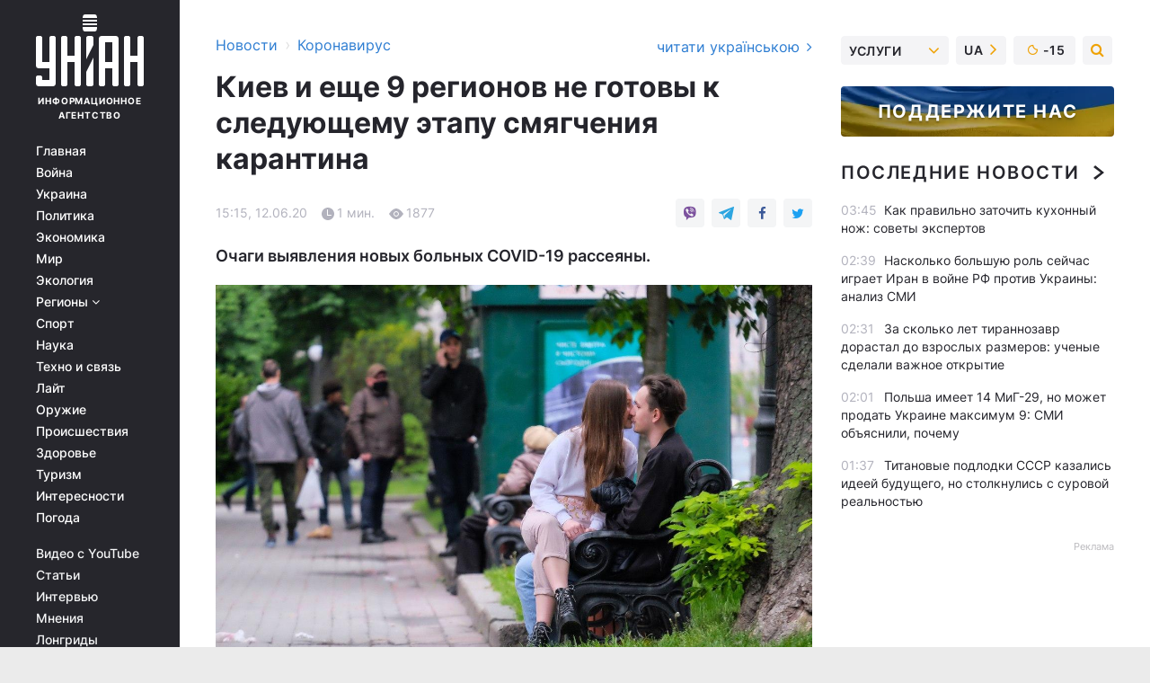

--- FILE ---
content_type: text/html; charset=UTF-8
request_url: https://covid.unian.net/smyagchenie-karantina-gde-v-ukraine-mozhet-byt-zhestkiy-karantin-11033963.html
body_size: 31319
content:
    <!doctype html><html lang="ru"><head><meta charset="utf-8"><meta name="viewport" content="width=device-width, initial-scale=1.0, maximum-scale=2"><title>Смягчение карантина - где в Украине может быть жесткий карантин</title><meta name="description" content="Город Киев и Киевская, Винницкая, Волынская, Житомирская, Закарпатская, Львовская, Ривненская, Тернопольская и Черновицкая области не готовы переходить к следующему этапу смягчения карантина. Очаги выявления новых больных COVID-19 рассеяны."/><meta name="keywords" content=""/><meta name="theme-color" content="#28282d"><link rel="manifest" href="https://covid.unian.net/manifest.json"><link rel="shortcut icon" href="https://covid.unian.net/favicon.ico"/><meta property="fb:page_id" content="112821225446278"/><meta property="fb:app_id" content="1728296543975266"/><meta name="application-name" content="УНИАН"><meta name="apple-mobile-web-app-title" content="УНИАН"><meta name="apple-itunes-app" content="app-id=840099366, affiliate-data=ct=smartbannerunian"><link rel="mask-icon" href="https://covid.unian.net/images/safari-pinned-tab.svg" color="#28282d"><link rel="apple-touch-icon" href="https://covid.unian.net/images/apple-touch-icon.png"><link rel="apple-touch-icon" sizes="76x76" href="https://covid.unian.net/images/apple-touch-icon-76x76.png"><link rel="apple-touch-icon" sizes="120x120" href="https://covid.unian.net/images/apple-touch-icon-120x120.png"><link rel="apple-touch-icon" sizes="152x152" href="https://covid.unian.net/images/apple-touch-icon-152x152.png"><link rel="apple-touch-icon" sizes="180x180" href="https://covid.unian.net/images/apple-touch-icon-180x180.png"><link rel="preconnect" href="https://get.optad360.io/" crossorigin><link rel="preconnect" href="https://images.unian.net/" crossorigin><link rel="preconnect" href="https://membrana-cdn.media/" crossorigin><link rel="preconnect" href="https://www.googletagmanager.com/" crossorigin><link rel="preconnect" href="https://static.cloudflareinsights.com" crossorigin><link rel="preconnect" href="https://securepubads.g.doubleclick.net" crossorigin><link rel="preconnect" href="https://pagead2.googlesyndication.com/" crossorigin><link rel="dns-prefetch" href="https://i.ytimg.com/"><link rel="dns-prefetch" href="https://1plus1.video/"><link rel="dns-prefetch" href="https://ls.hit.gemius.pl"><link rel="dns-prefetch" href="https://jsc.idealmedia.io/"><link rel="dns-prefetch" href="https://gaua.hit.gemius.pl/"><link rel="dns-prefetch" href="https://cm.g.doubleclick.net/"><link rel="dns-prefetch" href="https://fonts.googleapis.com/"><link rel="dns-prefetch" href="https://ep2.adtrafficquality.google/"><link rel="dns-prefetch" href="https://ep1.adtrafficquality.google/"><meta property="og:image:width" content="620"><meta property="og:image:height" content="324"><meta property="og:image:type" content="image/jpeg"><meta property="og:url" content="https://covid.unian.net/smyagchenie-karantina-gde-v-ukraine-mozhet-byt-zhestkiy-karantin-11033963.html"/><meta property="og:title" content="Киев и еще 9 регионов не готовы к следующему этапу смягчения карантина"/><meta property="og:description" content="Очаги выявления новых больных COVID-19 рассеяны."/><meta property="og:type" content="article"/><meta property="og:image" content="https://images.unian.net/photos/2020_06/thumb_files/620_324_1591436287-3998.jpg?1"/><meta property="og:published_time" content="2020-06-12T15:15:00+03:00"><meta property="og:modified_time" content="2020-06-12T15:21:31+03:00"><meta property="og:tag" content="коронавирус в Украине"><meta property="og:section" content="Коронавирус"><meta name="twitter:card" content="summary_large_image"/><meta name="twitter:site" content="@unian"/><meta name="twitter:title" content="Киев и еще 9 регионов не готовы к следующему этапу смягчения карантина"/><meta name="twitter:description" content="Очаги выявления новых больных COVID-19 рассеяны."><meta name="twitter:creator" content="@unian"/><meta name="twitter:image" content="https://images.unian.net/photos/2020_06/thumb_files/1000_545_1591436287-3998.jpg?1"/><meta name="twitter:image:src" content="https://images.unian.net/photos/2020_06/thumb_files/1000_545_1591436287-3998.jpg?1"/><meta name="twitter:domain" content="www.unian.net"/><meta name="robots" content="index, follow, max-image-preview:large"><meta name="telegram:channel" content="@uniannet"><link rel="alternate" href="https://covid.unian.net/smyagchenie-karantina-gde-v-ukraine-mozhet-byt-zhestkiy-karantin-11033963.html"
                  hreflang="ru"><link rel="alternate" href="https://covid.unian.ua/pom-yakshennya-karantinu-de-v-ukrajini-mozhe-buti-zhorstkiy-karantin-11033966.html"
                  hreflang="uk"><script>
        function loadVideoNts(url) {
            var script = document.createElement('script');
            script.async = true;
            script.src = url;
            document.head.appendChild(script);
        }
        function handleIntersection(entries, observer) {
            entries.forEach(function (entry) {
                if (entry.isIntersecting) {
                    var videoWrapper = entry.target;
                    observer.unobserve(videoWrapper);

                    window.notsyCmd = window.notsyCmd || [];
                    window.notsyCmd.push(function () {
                        window.notsyInit({
                            pageVersionAutodetect: true,
                            targeting: [['site_section', 'covid']]
                        });
                    });

                    videoWrapper.setAttribute('data-loaded', 'true');
                    observer.disconnect(); // Припиняємо спостереження, коли блок був досягнутий

                    // Завантажуємо скрипт після досягнення блока
                    loadVideoNts('https://cdn.membrana.media/uni/ym.js');
                }
            });
        }

        var options = {
            root: null,
            rootMargin: '0px',
            threshold: 0.1
        };

        var observerMembr = new IntersectionObserver(handleIntersection, options);

        document.addEventListener('DOMContentLoaded', function () {
            var videoWrapper = document.querySelector('.nts-video-wrapper:not([data-loaded])');
            if (videoWrapper) {
                observerMembr.observe(videoWrapper);
            }
        });

    </script><link rel="alternate" href="https://covid.unian.net/smyagchenie-karantina-gde-v-ukraine-mozhet-byt-zhestkiy-karantin-11033963.html" hreflang="x-default"/><link href="https://covid.unian.net/smyagchenie-karantina-gde-v-ukraine-mozhet-byt-zhestkiy-karantin-amp-11033963.html" rel="amphtml"><link rel="canonical" href="https://covid.unian.net/smyagchenie-karantina-gde-v-ukraine-mozhet-byt-zhestkiy-karantin-11033963.html"><link rel="preload" as="font" type="font/woff" crossorigin="anonymous" href="https://covid.unian.net/build/assets/fonts/Inter/Inter-Bold.woff"><link rel="preload" as="font" type="font/woff" crossorigin="anonymous" href="https://covid.unian.net/build/assets/fonts/Inter/Inter-Medium.woff"><link rel="preload" as="font" type="font/woff" crossorigin="anonymous" href="https://covid.unian.net/build/assets/fonts/Inter/Inter-Regular.woff"><link rel="preload" as="font" type="font/woff" crossorigin="anonymous" href="https://covid.unian.net/build/assets/fonts/Inter/Inter-SemiBold.woff"><style id="top"> *{margin:0;padding:0}body{font-size:14px;line-height:1.5}html{font-family:sans-serif;-ms-text-size-adjust:100%;-webkit-text-size-adjust:100%;-webkit-tap-highlight-color:rgba(0,0,0,0)}[class*=" icon-"],[class^=icon-],html{-webkit-font-smoothing:antialiased}a,img{border:none;outline:none}*{box-sizing:border-box;-webkit-box-sizing:border-box;-moz-box-sizing:border-box}@media (max-width:1184px){.nano-mob>.nano-content-mob{position:absolute;overflow:scroll;overflow-x:hidden;right:0;bottom:0}.nano-mob>.nano-content-mob::-webkit-scrollbar{display:none}.has-scrollbar>.nano-content-mob::-webkit-scrollbar{display:block}.nano-mob>.nano-pane{display:none!important;background:rgba(0,0,0,.25);position:absolute;width:10px;right:0;top:0;bottom:0;visibility:hidden;opacity:.01;-webkit-transition:.2s;-moz-transition:.2s;-o-transition:.2s;transition:.2s;border-radius:5px}.nano-mob>.nano-pane>.nano-slider{display:none;background:#444;position:relative;margin:0 1px;border-radius:3px}}@media (min-width:1185px){.nano-mob>.nano-content{-moz-appearance:none}.hidden-lg{display:none!important}.nano:not(.nano-mob)>.nano-content{position:absolute;overflow:auto;overflow-x:hidden;top:0;right:-12px!important;bottom:0;left:0}}.app-banner{padding:12px 26px 12px 16px;max-width:240px;height:320px;position:relative;margin:0 auto}.app-banner__title{font-weight:700;font-size:24px;line-height:28px;color:#efa205;margin-bottom:8px}.app-banner__text{font-weight:500;font-size:16px;line-height:20px;color:#fff}.app-banner__bottom{position:absolute;bottom:0;display:flex;justify-content:space-between;width:100%;left:0;padding:12px 16px}.app-banner__btn{height:36px;width:calc(50% - 4px);border:2px solid #efa205;border-radius:8px;text-align:center;line-height:30px}</style><link rel="stylesheet" href="https://covid.unian.net/build/post.25f14eadfe90cdfe026eadb8063872ef.css"><style>
        .nts-video {width: 100%; height: calc(100vw / 16 * 9); max-height: 270px; margin: 10px auto; }
        .nts-video-wrapper {max-width: 670px;background: #383842;padding: 8px 16px 16px;border-radius: 4px;margin : 16px 0;overflow: hidden}
        .nts-video-label svg{margin-right: 8px;}
        .nts-video-label {font-weight: 600;font-size: 16px;line-height: 24px;align-self: start;letter-spacing: 0.08em;text-transform: uppercase;color: #B2B2BD;flex-start;align-items: center;
            display: flex;}

        @media (min-width: 1024px) {
            .nts-video {height: 360px; max-height: 360px;    margin-bottom: unset;}
        }
        @media (max-width: 1200px) {


        }

    </style><script type="application/ld+json">{"@context":"https:\/\/schema.org","@type":"NewsArticle","headline":"Киев и еще 9 регионов не готовы к следующему этапу смягчения карантина","description":"Очаги выявления новых больных COVID-19 рассеяны.","articleSection":"Коронавирус","inLanguage":"ru","isAccessibleForFree":true,"datePublished":"2020-06-12T15:15:00+03:00","dateModified":"2020-06-12T15:21:31+03:00","mainEntityOfPage":{"@type":"WebPage","@id":"https:\/\/covid.unian.net\/smyagchenie-karantina-gde-v-ukraine-mozhet-byt-zhestkiy-karantin-11033963.html"},"image":{"@type":"ImageObject","url":"https:\/\/images.unian.net\/photos\/2020_06\/thumb_files\/1200_0_1591436287-3998.jpg"},"publisher":{"@type":"Organization","name":"УНИАН","legalName":"Украинское независимое информационное агентство УНИАН","url":"https:\/\/www.unian.net\/","sameAs":["https:\/\/www.facebook.com\/uniannet\/","https:\/\/www.facebook.com\/UNIAN.ua","https:\/\/www.facebook.com\/unian.ukraine","https:\/\/www.facebook.com\/pogoda.unian\/","https:\/\/www.facebook.com\/devichnikunian\/","https:\/\/www.facebook.com\/starsunian\/","https:\/\/x.com\/unian","https:\/\/t.me\/uniannet","https:\/\/invite.viber.com\/?g2=AQA%2Fnf2OzxyI50pG6plG5XH2%2FokWAnOf0dNcAMevia2uE9z%2FYouMau7DjYf%2B06f1&lang=ru","https:\/\/www.youtube.com\/@unian","https:\/\/www.youtube.com\/@unian_tv","https:\/\/uk.wikipedia.org\/wiki\/%D0%A3%D0%9D%D0%86%D0%90%D0%9D","https:\/\/ru.wikipedia.org\/wiki\/%D0%A3%D0%9D%D0%98%D0%90%D0%9D","https:\/\/www.linkedin.com\/company\/96838031\/"],"foundingDate":1993,"logo":{"@type":"ImageObject","url":"https:\/\/covid.unian.net\/images\/unian_schema.png","width":95,"height":60},"address":{"@type":"PostalAddress","streetAddress":"ул. Кириловская 23","addressLocality":"Киев","postalCode":"01001","addressCountry":"UA"},"contactPoint":{"@type":"ContactPoint","email":"unian.headquoters@unian.net","telephone":"+38-044-498-07-60","contactType":"headquoters","areaServed":"UA","availableLanguage":["uk-UA","ru-UA","en-UA"]}},"name":"УНИАН редакция","author":{"@type":"Person","0":"УНИАН редакция"},"articleBody":"Не все регионы готовы к следующему этапу смягчения \/ фото УНИАН\r\n\r\n\r\nГород Киев и Киевская, Винницкая, Волынская, Житомирская, Закарпатская, Львовская, Ривненская, Тернопольская и Черновицкая области не готовы переходить к следующему этапу смягчения карантина.\r\n\r\nЧитайте такжеВ Киеве снова почти сотня новых инфицированных коронавирусом\r\n\r\nКак сообщает пресс-служба Офиса президента, об этом шла речь на традиционном селекторном совещании по предотвращению распространения COVID-19 под председательством президента Украины Владимира Зеленского.\r\n\r\nПо словам министра здравоохранения Максима Степанова, зафиксировано также увеличение количества обращений с симптомами коронавируса, случаев пневмонии и госпитализации с признаками болезни. Очаги выявления новых больных на коронавируса рассеяны.\r\n\r\nКак сообщал УНИАН, в Украине по состоянию на утро 12 июня зарегистрировано 29 тыс. 753 лабораторно подтвержденных случая COVID-19, из них 870 летальных, 13 тыс. 567 пациентов выздоровели. За сутки зафиксировано 683 новые случаи заболевания."}</script><script type="application/ld+json">{"@context":"https:\/\/schema.org","@type":"BreadcrumbList","itemListElement":[{"@type":"ListItem","position":1,"item":{"@id":"https:\/\/www.unian.net\/","name":"Новости"}},{"@type":"ListItem","position":2,"item":{"@id":"https:\/\/covid.unian.net\/","name":"Коронавирус"}},{"@type":"ListItem","position":3,"item":{"@id":"https:\/\/covid.unian.net\/smyagchenie-karantina-gde-v-ukraine-mozhet-byt-zhestkiy-karantin-11033963.html","name":"Киев и еще 9 регионов не готовы к следующему этапу смягчения карантина"}}]}</script><link rel="alternate" type="application/rss+xml" href="https://rss.unian.net/site/gplay_302_rus.rss"/><script type="application/ld+json">{"@context":"https:\/\/schema.org","@type":"SoftwareApplication","name":"УНИАН","operatingSystem":"iOS 13.0 or later","applicationCategory":"BusinessApplication","offers":{"@type":"Offer","price":"0","priceCurrency":"USD"}}</script><script type="application/ld+json">{"@context":"https:\/\/schema.org","@type":"SoftwareApplication","name":"УНИАН","operatingSystem":"ANDROID","applicationCategory":"BusinessApplication","offers":{"@type":"Offer","price":"0","priceCurrency":"USD"}}</script><script type="application/ld+json">{"@context":"https:\/\/schema.org","@type":"Organization","name":"УНИАН","legalName":"Украинское независимое информационное агентство УНИАН","url":"https:\/\/www.unian.net\/","sameAs":["https:\/\/www.facebook.com\/uniannet\/","https:\/\/www.facebook.com\/UNIAN.ua","https:\/\/www.facebook.com\/unian.ukraine","https:\/\/www.facebook.com\/pogoda.unian\/","https:\/\/www.facebook.com\/devichnikunian\/","https:\/\/www.facebook.com\/starsunian\/","https:\/\/x.com\/unian","https:\/\/t.me\/uniannet","https:\/\/invite.viber.com\/?g2=AQA%2Fnf2OzxyI50pG6plG5XH2%2FokWAnOf0dNcAMevia2uE9z%2FYouMau7DjYf%2B06f1&lang=ru","https:\/\/www.youtube.com\/@unian","https:\/\/www.youtube.com\/@unian_tv","https:\/\/uk.wikipedia.org\/wiki\/%D0%A3%D0%9D%D0%86%D0%90%D0%9D","https:\/\/ru.wikipedia.org\/wiki\/%D0%A3%D0%9D%D0%98%D0%90%D0%9D","https:\/\/www.linkedin.com\/company\/96838031\/"],"foundingDate":1993,"logo":{"@type":"ImageObject","url":"https:\/\/covid.unian.net\/images\/unian_schema.png","width":95,"height":60},"address":{"@type":"PostalAddress","streetAddress":"ул. Кириловская 23","addressLocality":"Киев","postalCode":"01001","addressCountry":"UA"},"contactPoint":{"@type":"ContactPoint","email":"unian.headquoters@unian.net","telephone":"+38-044-498-07-60","contactType":"headquoters","areaServed":"UA","availableLanguage":["uk-UA","ru-UA","en-UA"]}}</script><script type="application/ld+json">{"@context":"https:\/\/schema.org","@type":"NewsMediaOrganization","name":"УНИАН","legalName":"Украинское независимое информационное агентство УНИАН","url":"https:\/\/www.unian.net\/","sameAs":["https:\/\/www.facebook.com\/uniannet\/","https:\/\/www.facebook.com\/UNIAN.ua","https:\/\/www.facebook.com\/unian.ukraine","https:\/\/www.facebook.com\/pogoda.unian\/","https:\/\/www.facebook.com\/devichnikunian\/","https:\/\/www.facebook.com\/starsunian\/","https:\/\/x.com\/unian","https:\/\/t.me\/uniannet","https:\/\/invite.viber.com\/?g2=AQA%2Fnf2OzxyI50pG6plG5XH2%2FokWAnOf0dNcAMevia2uE9z%2FYouMau7DjYf%2B06f1&lang=ru","https:\/\/www.youtube.com\/@unian","https:\/\/www.youtube.com\/@unian_tv","https:\/\/uk.wikipedia.org\/wiki\/%D0%A3%D0%9D%D0%86%D0%90%D0%9D","https:\/\/ru.wikipedia.org\/wiki\/%D0%A3%D0%9D%D0%98%D0%90%D0%9D","https:\/\/www.linkedin.com\/company\/96838031\/"],"foundingDate":1993,"logo":{"@type":"ImageObject","url":"https:\/\/covid.unian.net\/images\/unian_schema.png","width":95,"height":60},"address":{"@type":"PostalAddress","streetAddress":"ул. Кириловская 23","addressLocality":"Киев","postalCode":"01001","addressCountry":"UA"},"contactPoint":{"@type":"ContactPoint","email":"unian.headquoters@unian.net","telephone":"+38-044-498-07-60","contactType":"headquoters","areaServed":"UA","availableLanguage":["uk-UA","ru-UA","en-UA"]}}</script><script type="application/ld+json">{"@context":"https:\/\/schema.org","@type":"WebSite","name":"Украинское независимое информационное агентство УНИАН","alternateName":"УНИАН","url":"https:\/\/www.unian.net\/","potentialAction":{"@type":"SearchAction","target":"https:\/\/www.unian.net\/search?q={search_term_string}","query-input":"required name=search_term_string"},"author":{"@type":"NewsMediaOrganization","name":"УНИАН","legalName":"Украинское независимое информационное агентство УНИАН","url":"https:\/\/www.unian.net\/","sameAs":["https:\/\/www.facebook.com\/uniannet\/","https:\/\/www.facebook.com\/UNIAN.ua","https:\/\/www.facebook.com\/unian.ukraine","https:\/\/www.facebook.com\/pogoda.unian\/","https:\/\/www.facebook.com\/devichnikunian\/","https:\/\/www.facebook.com\/starsunian\/","https:\/\/x.com\/unian","https:\/\/t.me\/uniannet","https:\/\/invite.viber.com\/?g2=AQA%2Fnf2OzxyI50pG6plG5XH2%2FokWAnOf0dNcAMevia2uE9z%2FYouMau7DjYf%2B06f1&lang=ru","https:\/\/www.youtube.com\/@unian","https:\/\/www.youtube.com\/@unian_tv","https:\/\/uk.wikipedia.org\/wiki\/%D0%A3%D0%9D%D0%86%D0%90%D0%9D","https:\/\/ru.wikipedia.org\/wiki\/%D0%A3%D0%9D%D0%98%D0%90%D0%9D","https:\/\/www.linkedin.com\/company\/96838031\/"],"foundingDate":1993,"logo":{"@type":"ImageObject","url":"https:\/\/covid.unian.net\/images\/unian_schema.png","width":95,"height":60},"address":{"@type":"PostalAddress","streetAddress":"ул. Кириловская 23","addressLocality":"Киев","postalCode":"01001","addressCountry":"UA"},"contactPoint":{"@type":"ContactPoint","email":"unian.headquoters@unian.net","telephone":"+38-044-498-07-60","contactType":"headquoters","areaServed":"UA","availableLanguage":["uk-UA","ru-UA","en-UA"]}},"creator":{"@type":"NewsMediaOrganization","name":"УНИАН","legalName":"Украинское независимое информационное агентство УНИАН","url":"https:\/\/www.unian.net\/","sameAs":["https:\/\/www.facebook.com\/uniannet\/","https:\/\/www.facebook.com\/UNIAN.ua","https:\/\/www.facebook.com\/unian.ukraine","https:\/\/www.facebook.com\/pogoda.unian\/","https:\/\/www.facebook.com\/devichnikunian\/","https:\/\/www.facebook.com\/starsunian\/","https:\/\/x.com\/unian","https:\/\/t.me\/uniannet","https:\/\/invite.viber.com\/?g2=AQA%2Fnf2OzxyI50pG6plG5XH2%2FokWAnOf0dNcAMevia2uE9z%2FYouMau7DjYf%2B06f1&lang=ru","https:\/\/www.youtube.com\/@unian","https:\/\/www.youtube.com\/@unian_tv","https:\/\/uk.wikipedia.org\/wiki\/%D0%A3%D0%9D%D0%86%D0%90%D0%9D","https:\/\/ru.wikipedia.org\/wiki\/%D0%A3%D0%9D%D0%98%D0%90%D0%9D","https:\/\/www.linkedin.com\/company\/96838031\/"],"foundingDate":1993,"logo":{"@type":"ImageObject","url":"https:\/\/covid.unian.net\/images\/unian_schema.png","width":95,"height":60},"address":{"@type":"PostalAddress","streetAddress":"ул. Кириловская 23","addressLocality":"Киев","postalCode":"01001","addressCountry":"UA"},"contactPoint":{"@type":"ContactPoint","email":"unian.headquoters@unian.net","telephone":"+38-044-498-07-60","contactType":"headquoters","areaServed":"UA","availableLanguage":["uk-UA","ru-UA","en-UA"]}},"publisher":{"@type":"NewsMediaOrganization","name":"УНИАН","legalName":"Украинское независимое информационное агентство УНИАН","url":"https:\/\/www.unian.net\/","sameAs":["https:\/\/www.facebook.com\/uniannet\/","https:\/\/www.facebook.com\/UNIAN.ua","https:\/\/www.facebook.com\/unian.ukraine","https:\/\/www.facebook.com\/pogoda.unian\/","https:\/\/www.facebook.com\/devichnikunian\/","https:\/\/www.facebook.com\/starsunian\/","https:\/\/x.com\/unian","https:\/\/t.me\/uniannet","https:\/\/invite.viber.com\/?g2=AQA%2Fnf2OzxyI50pG6plG5XH2%2FokWAnOf0dNcAMevia2uE9z%2FYouMau7DjYf%2B06f1&lang=ru","https:\/\/www.youtube.com\/@unian","https:\/\/www.youtube.com\/@unian_tv","https:\/\/uk.wikipedia.org\/wiki\/%D0%A3%D0%9D%D0%86%D0%90%D0%9D","https:\/\/ru.wikipedia.org\/wiki\/%D0%A3%D0%9D%D0%98%D0%90%D0%9D","https:\/\/www.linkedin.com\/company\/96838031\/"],"foundingDate":1993,"logo":{"@type":"ImageObject","url":"https:\/\/covid.unian.net\/images\/unian_schema.png","width":95,"height":60},"address":{"@type":"PostalAddress","streetAddress":"ул. Кириловская 23","addressLocality":"Киев","postalCode":"01001","addressCountry":"UA"},"contactPoint":{"@type":"ContactPoint","email":"unian.headquoters@unian.net","telephone":"+38-044-498-07-60","contactType":"headquoters","areaServed":"UA","availableLanguage":["uk-UA","ru-UA","en-UA"]}},"datePublished":"2026-01-16T04:24:53+02:00","dateModified":"2026-01-16T04:24:53+02:00","inLanguage":"ru"}</script><link href="https://www.googletagmanager.com/gtag/js?id=G-TECJ2YKWSJ" rel="preload" as="script"><script async src="https://www.googletagmanager.com/gtag/js?id=G-TECJ2YKWSJ"></script><script>window.dataLayer = window.dataLayer || [];function gtag(){dataLayer.push(arguments);}gtag('js', new Date());gtag('config', 'G-TECJ2YKWSJ');</script><script>(function(w,d,s,l,i){w[l]=w[l]||[];w[l].push({'gtm.start':new Date().getTime(),event:'gtm.js'});var f=d.getElementsByTagName(s)[0],j=d.createElement(s),dl=l!='dataLayer'?'&l='+l:'';j.async=true;j.src='https://www.googletagmanager.com/gtm.js?id='+i+dl;f.parentNode.insertBefore(j,f);})(window,document,'script','dataLayer','GTM-N24V2BL');</script></head><body class="home" data-infinite-scroll=""><div id="page_content" class="container main-wrap" data-page="1" data-page-max="50"><div class="main-column row m-0"><div class="col-lg-2 col-sm-12 prl0"><div class="main-menu"><div class="main-menu__content nano"><div class="nano-content"><div class="inside-nano-content"><a href="javascript:void(0);" id="trigger" class="menu-trigger hidden-lg" aria-label="menu"></a><div class="main-menu__logo"><a href="https://www.unian.net/"><img src="https://covid.unian.net/images/unian-logo.svg" alt="Информационное агентство" width="120" height="80"/><div class="main-menu__logo-text">Информационное агентство</div></a></div><div class="hidden-lg main-menu__search"><div class="header-search__toggle hidden-lg" style="width: 15px; height: 19px"><i class="fa fa-search"></i></div><form method="GET" action="https://www.unian.net/search" class="header-search__form disactive"><div class="header-search__close hidden-lg">+</div><input type="text" name="q" aria-label="search" class="header-search__input" placeholder=" "/><input type="hidden" name="token" value="1767586904"/><button type="submit" class="header-search__button" aria-label="search"><i class="fa fa-search"></i></button></form></div><nav class="main-menu__nav mp-menu nano nano-mob" id="mp-menu"><div class="main-menu__close hidden-lg">+</div><div class="nano-content nano-content-mob"><div class="mp-level main-menu__list"><ul><li class="main-menu__item"><a href="https://www.unian.net/">Главная</a></li><li class="main-menu__item"><a href="https://www.unian.net/war">Война</a></li><li class="main-menu__item"><a href="https://www.unian.net/society">Украина</a></li><li class="main-menu__item"><a href="https://www.unian.net/politics">Политика</a></li><li class="main-menu__item"><a href="https://www.unian.net/economics">Экономика</a></li><li class="main-menu__item"><a href="https://www.unian.net/world">Мир</a></li><li class="main-menu__item"><a href="https://www.unian.net/ecology">Экология</a></li><li class="main-menu__item has-submenu"><a href="javascript:void(0);">Регионы <i class="fa fa-angle-down"></i></a><div class="sub-level main-menu__sub-list"><ul><li><a href="https://www.unian.net/kyiv">Киев</a></li><li><a href="https://www.unian.net/lvov">Львов</a></li><li><a href="https://www.unian.net/dnepropetrovsk">Днепр</a></li><li><a href="https://www.unian.net/kharkiv">Харьков</a></li><li><a href="https://www.unian.net/odessa">Одесса</a></li></ul></div></li><li class="main-menu__item"><a href="https://sport.unian.net/">Спорт</a></li><li class="main-menu__item"><a href="https://www.unian.net/science">Наука</a></li><li class="main-menu__item"><a href="https://www.unian.net/techno">Техно и связь</a></li><li class="main-menu__item"><a href="https://www.unian.net/lite">Лайт</a></li><li class="main-menu__item"><a href="https://www.unian.net/weapons">Оружие</a></li><li class="main-menu__item"><a href="https://www.unian.net/incidents">Происшествия</a></li><li class="main-menu__item"><a href="https://health.unian.net/">Здоровье</a></li><li class="main-menu__item"><a href="https://www.unian.net/tourism">Туризм</a></li><li class="main-menu__item"><a href="https://www.unian.net/curiosities">Интересности</a></li><li class="main-menu__item"><a href="https://pogoda.unian.net">Погода</a></li></ul></div><div class="main-menu__services main-menu__list"><ul><li class="main-menu__item"><a href="https://covid.unian.net/video-youtube">Видео с YouTube</a></li><li class="main-menu__item"><a href="https://www.unian.net/detail/publications">Статьи</a></li><li class="main-menu__item"><a href="https://www.unian.net/detail/interviews">Интервью</a></li><li class="main-menu__item"><a href="https://www.unian.net/detail/opinions">Мнения</a></li><li class="main-menu__item"><a href="https://www.unian.net/longrids">Лонгриды</a></li><li class="main-menu__item hidden-lg"><a href="https://www.unian.net/static/press/live">Пресс-центр</a></li><li class="main-menu__item has-submenu hidden-lg"><a href="javascript:void(0);">Услуги<i class="fa fa-angle-down"></i></a><div class="sub-level main-menu__sub-list"><ul><li><a href="https://www.unian.net/static/advertising/advert">Реклама на сайте</a></li><li><a href="https://www.unian.net/static/press/about">Пресс-центр</a></li><li><a href="https://photo.unian.net/">Фотобанк</a></li><li><a href="https://www.unian.net/static/monitoring/about">Мониторинг СМИ</a></li><li><a href="https://www.unian.net/static/subscription/products">Подписка на новости</a></li></ul></div></li></ul></div><div class="main-menu__services main-menu__list"><ul><li class="main-menu__item"><a href="https://www.unian.net/news/archive">Архив</a></li><li class="main-menu__item "><a href="https://www.unian.net/vacancy">Вакансии</a></li><li class="main-menu__item"><a href="https://www.unian.net/static/contacts">Контакты</a></li></ul></div></div></nav></div></div></div><div id="M473096ScriptRootC1436947" class="ideal-story" data-attribute="https://jsc.idealmedia.io/u/n/unian.net.1436947.js"></div></div></div><div class="col-lg-10 col-sm-12"><div class=" hot-news--negative"  ></div><div  class="running-line--negative"></div><div class="content-column"
											><div id="block_left_column_content" class="left-column sm-w-100"
																					 data-ajax-url="https://covid.unian.net/smyagchenie-karantina-gde-v-ukraine-mozhet-byt-zhestkiy-karantin-11033963.html"
																	><div class=" infinity-item"
         data-url="https://covid.unian.net/smyagchenie-karantina-gde-v-ukraine-mozhet-byt-zhestkiy-karantin-11033963.html"
         data-title="Смягчение карантина - где в Украине может быть жесткий карантин"
         data-io-article-url="https://covid.unian.net/smyagchenie-karantina-gde-v-ukraine-mozhet-byt-zhestkiy-karantin-11033963.html"
         data-prev-url="https://covid.unian.net/"
    ><div class="article "><div class="top-bredcr "><div class="breadcrumbs"><ol vocab="https://schema.org/" typeof="BreadcrumbList"><li property="itemListElement" typeof="ListItem"><a property="item" typeof="WebPage"
               href="//www.unian.net/detail/all_news"><span
                        property="name">  Новости</span></a><meta property="position" content="1"></li><li><span>›</span></li><li property="itemListElement" typeof="ListItem"><a property="item" typeof="WebPage"
                   href="https://covid.unian.net/"><span
                            property="name">  Коронавирус</span></a><meta property="position" content="2"></li></ol></div><a href="https://covid.unian.ua/pom-yakshennya-karantinu-de-v-ukrajini-mozhe-buti-zhorstkiy-karantin-11033966.html" rel="alternate" hreflang="uk" class="other-lang ">
                                   читати українською
                                                                <i class="fa fa-angle-right"></i></a></div><h1>Киев и еще 9 регионов не готовы к следующему этапу смягчения карантина</h1><div class="article__info    "><div><div class="article__info-item time ">15:15, 12.06.20</div><span class="article__info-item comments"><i class="unian-read"></i>
                                1 мин.
                            </span><span class="article__info-item views"><i class="unian-eye"></i><span id="js-views-11033963"></span><script>
    function CreateRequest() {
        var Request = false;

        if (window.XMLHttpRequest) {
            //Gecko-совместимые браузеры, Safari, Konqueror
            Request = new XMLHttpRequest();
        } else if (window.ActiveXObject) {
            //Internet explorer
            try {
                Request = new ActiveXObject("Microsoft.XMLHTTP");
            } catch (CatchException) {
                Request = new ActiveXObject("Msxml2.XMLHTTP");
            }
        }

        if (!Request) {
            return null;
        }

        return Request;
    }

    /*
        Функция посылки запроса к файлу на сервере
        r_method  - тип запроса: GET или POST
        r_path    - путь к файлу
        r_args    - аргументы вида a=1&b=2&c=3...
        r_handler - функция-обработчик ответа от сервера
    */
    function SendRequest(r_method, r_path, r_args, r_handler) {
        //Создаём запрос
        var Request = CreateRequest();

        //Проверяем существование запроса еще раз
        if (!Request) {
            return;
        }

        //Назначаем пользовательский обработчик
        Request.onreadystatechange = function() {
            //Если обмен данными завершен
            if (Request.readyState == 4) {
                if (Request.status == 200) {
                    //Передаем управление обработчику пользователя
                    r_handler(Request);
                }
            }
        }

        //Проверяем, если требуется сделать GET-запрос
        if (r_method.toLowerCase() == "get" && r_args.length > 0)
            r_path += "?" + r_args;

        //Инициализируем соединение
        Request.open(r_method, r_path, true);

        if (r_method.toLowerCase() == "post") {
            //Если это POST-запрос

            //Устанавливаем заголовок
            Request.setRequestHeader("Content-Type","application/x-www-form-urlencoded; charset=utf-8");
            //Посылаем запрос
            Request.send(r_args);
        } else {
            //Если это GET-запрос
            Request.responseType = 'json';
            //Посылаем нуль-запрос
            Request.send(null);
        }
    }

    //Создаем функцию обработчик
    var Handler = function(Request) {
        document.getElementById("js-views-11033963").innerHTML = ' ' + Request.response.views;
    }

    //Отправляем запрос
    SendRequest("GET", '/ajax/views/11033963', "", Handler);
</script></span></div><div class="article-shares " data-url="https://covid.unian.net/smyagchenie-karantina-gde-v-ukraine-mozhet-byt-zhestkiy-karantin-11033963.html"><div class="social-likes"><a href="viber://forward?text=https://covid.unian.net/smyagchenie-karantina-gde-v-ukraine-mozhet-byt-zhestkiy-karantin-11033963.html" class="vb" rel="nofollow noopener"><i class="unian-viber"></i></a><a href="https://telegram.me/share/url?url=https://covid.unian.net/smyagchenie-karantina-gde-v-ukraine-mozhet-byt-zhestkiy-karantin-11033963.html" class="tg" rel="nofollow noopener"><i class="unian-telegramm"></i></a><a href="https://www.facebook.com/sharer.php?u=https://covid.unian.net/smyagchenie-karantina-gde-v-ukraine-mozhet-byt-zhestkiy-karantin-11033963.html" class="fb" rel="nofollow noopener"><i class="fa fa-facebook"></i></a><a href="https://twitter.com/share?&url=https://covid.unian.net/smyagchenie-karantina-gde-v-ukraine-mozhet-byt-zhestkiy-karantin-11033963.html&text=Киев и еще 9 регионов не готовы к следующему этапу смягчения карантина" class="tw" rel="nofollow noopener"><i class="fa fa-twitter"></i></a></div></div></div><p class="article__like-h2">Очаги выявления новых больных COVID-19 рассеяны.</p><div class="article-text  "><div class="photo_block"><img alt="Не все регионы готовы к следующему этапу смягчения / фото УНИАН" src="[data-uri]" title="Не все регионы готовы к следующему этапу смягчения / фото УНИАН" data-src="https://images.unian.net/photos/2020_06/1591436287-3998.jpg?0.4018801344568834" class="lazy"><div class="subscribe_photo_text">Не все регионы готовы к следующему этапу смягчения / фото УНИАН</div></div><p>Город Киев и Киевская, Винницкая, Волынская, Житомирская, Закарпатская, Львовская, Ривненская, Тернопольская и Черновицкая области не готовы переходить к следующему этапу смягчения карантина.</p><p><a target="_blank" class="read-also" data-src="https://images.unian.net/photos/2020_05/thumb_files/205_205_1589612302-8460.jpg" href="https://covid.unian.net/koronavirus-v-kieve-za-minuvshie-sutki-koronavirus-podtverdili-eshche-v-95-kievlyan-novosti-kieva-11033534.html?utm_source=unian&amp;utm_medium=related_news&amp;utm_campaign=related_news_in_post"><span class="read-also-text">Читайте также</span><span class="read-also-info">В Киеве снова почти сотня новых инфицированных коронавирусом</span></a></p><p>Как сообщает пресс-служба Офиса президента, об этом шла речь на традиционном селекторном совещании по предотвращению распространения COVID-19 под председательством президента Украины Владимира Зеленского.</p><div><div class="nts-video-wrapper"><div class="nts-video-label"><svg xmlns="http://www.w3.org/2000/svg" width="24" height="24" viewbox="0 0 24 24" fill="none"><path d="M17 12L9 16L9 8L17 12Z" fill="#B2B2BD"></path><rect x="0.5" y="0.5" width="23" height="23" rx="11.5" stroke="#B2B2BD"></rect></svg>Видео дня</div><div class="nts-video UNI_VIDEO"></div></div></div><p>По словам министра здравоохранения Максима Степанова, зафиксировано также увеличение количества обращений с симптомами коронавируса, случаев пневмонии и госпитализации с признаками болезни. Очаги выявления новых больных на коронавируса рассеяны.</p><p>Как сообщал УНИАН, в Украине по состоянию на утро 12 июня зарегистрировано 29 тыс. 753 лабораторно подтвержденных случая <a class="" data-src="https://images.unian.net/photos/2020_06/thumb_files/205_205_1591939706-5969.jpg" href="https://covid.unian.net/koronavirus-v-ukraine-683-novyh-sluchayah-inficirovaniya-koronavirusom-za-sutki-11033051.html" target="_blank">COVID-19</a>, из них 870 летальных, 13 тыс. 567 пациентов выздоровели. За сутки зафиксировано 683 новые случаи заболевания.</p></div><div class="article__tags "><a href="https://www.unian.net/tag/koronavirus-v-ukraine" data-gtm-click data-gtm-action="Click"
                                       data-gtm-type="Tags" data-gtm-text="коронавирус в Украине"
                                       class="article__tag  ">коронавирус в Украине</a></div><a href="https://donate.unian.net" class="support-post"><span class="support-post__text">Помогите проекту</span><span class="support-post__btn">Поддержите нас</span></a><div class="article-bottom  "><div class="social-btn-bottom"><a href="https://t.me/uniannet" class="social-btn-bottom__item tg"
       target="_blank" rel="nofollow noopener"><i class="unian-telegramm"></i><span>Читать УНИАН в Telegram</span></a><a href="https://invite.viber.com/?g2=AQA%2Fnf2OzxyI50pG6plG5XH2%2FokWAnOf0dNcAMevia2uE9z%2FYouMau7DjYf%2B06f1&lang=ru"
       target="_blank" rel="nofollow noopener" class="social-btn-bottom__item vb"><svg xmlns="http://www.w3.org/2000/svg" width="16" height="16" viewBox="0 0 16 16" fill="none"><path d="M8.41685 12.2214C8.17554 12.524 7.71972 12.4857 7.71972 12.4857C4.40261 11.6391 3.51396 8.27953 3.51396 8.27953C3.51396 8.27953 3.47566 7.8275 3.77826 7.58233L4.3758 7.10732C4.67457 6.87747 4.86226 6.32202 4.55966 5.77805C4.39112 5.47542 4.05405 4.93528 3.80508 4.59435C3.54078 4.23425 2.92792 3.49875 2.92409 3.49492C2.62915 3.14249 2.19248 3.06205 1.73284 3.29955C1.73284 3.29955 1.72901 3.30338 1.72518 3.30338C1.28851 3.54855 0.88249 3.878 0.503283 4.29555L0.495623 4.30321C0.212174 4.64414 0.0474681 4.98125 0.00916379 5.3107C0.00150347 5.349 -0.00232792 5.3988 0.00150258 5.45626C-0.00232792 5.60183 0.0206558 5.74357 0.0666204 5.88531L0.0819421 5.8968C0.223666 6.40629 0.583721 7.25289 1.36129 8.66644C1.8669 9.58199 2.384 10.3481 2.89727 10.9917C3.1654 11.3326 3.47183 11.6812 3.82423 12.0375L3.96212 12.1754C4.31835 12.5278 4.66691 12.8343 5.00781 13.1024C5.65132 13.6158 6.41357 14.1329 7.33286 14.6386C8.74627 15.4162 9.59278 15.7763 10.1022 15.918L10.1137 15.9334C10.2554 15.9793 10.3972 15.9985 10.5427 15.9985C10.6002 16.0023 10.65 15.9985 10.6883 15.9908C11.0177 15.9525 11.3548 15.7878 11.6957 15.5043L11.7033 15.4967C12.1208 15.1174 12.4502 14.7075 12.6954 14.2747C12.6954 14.2747 12.6992 14.2708 12.6992 14.267C12.9367 13.8073 12.8563 13.3706 12.5039 13.0756C12.5039 13.0756 11.7646 12.4589 11.4046 12.1946C11.0675 11.9456 10.5236 11.6123 10.221 11.4399C9.67705 11.1373 9.12164 11.325 8.89182 11.6238L8.41685 12.2214Z" fill="#7C529E"/><path fill-rule="evenodd" clip-rule="evenodd" d="M4.94375 3.0038C4.52633 2.5858 4.52633 1.90808 4.94375 1.49008C6.70394 -0.272583 10.7377 -0.944911 13.8406 2.1624C16.9436 5.26972 16.2722 9.30908 14.512 11.0717C14.0946 11.4897 13.4178 11.4897 13.0004 11.0717C12.583 10.6537 12.583 9.97602 13.0004 9.55801C13.9258 8.63136 14.5971 5.94744 12.329 3.67613C10.0609 1.40482 7.38071 2.07715 6.45536 3.0038C6.03794 3.4218 5.36117 3.4218 4.94375 3.0038ZM6.95754 4.85172C6.54012 5.26972 6.54012 5.94744 6.95754 6.36544C7.37496 6.78345 8.05172 6.78345 8.46914 6.36544C8.55903 6.27543 8.76472 6.1747 9.05612 6.1747C9.34751 6.1747 9.55321 6.27543 9.64309 6.36544C9.73297 6.45545 9.83357 6.66144 9.83357 6.95324C9.83357 7.24504 9.73297 7.45102 9.64309 7.54103C9.22567 7.95903 9.22567 8.63675 9.64309 9.05475C10.0605 9.47276 10.7373 9.47276 11.1547 9.05475C11.7362 8.47244 11.9713 7.66993 11.9713 6.95324C11.9713 6.23655 11.7362 5.43404 11.1547 4.85172C10.5732 4.2694 9.7718 4.03397 9.05612 4.03397C8.34043 4.03397 7.53904 4.2694 6.95754 4.85172Z" fill="#7C529E"/></svg><span>Читать УНИАН в Viber</span></a></div></div><div class="partner-news margin-top-20"     style="height: 520px"  ><div class="title-without-border black">
    Новости партнеров
</div><div class="  article-bottom-gallery-slider"><iframe data-src="/content/li-987-rus.html" style="width:100%" loading="lazy" class="partners-iframe"
                height="470" frameborder="0" scrolling="no" title="partners news"></iframe></div></div></div></div></div><div id="block_right_column_content" class="right-column newsfeed  d-none d-md-block"

																							><div class="tools"><div class="dropdown tools__dropdown tools__item"><a href="javascript:void(0);" class="dropdown-toggle">
            Услуги
            <i class="fa fa-angle-down"></i></a><div class="dropdown-menu"><a class="dropdown__item" href="https://www.unian.net/static/advertising/advert">Реклама</a><a class="dropdown__item" href="https://www.unian.net/static/press/about">Пресс-центр</a><a class="dropdown__item" href="https://photo.unian.net/">Фотобанк</a><a class="dropdown__item" href="https://www.unian.net/static/monitoring/about">Мониторинг</a></div></div><div class="tools__item"><a href="https://covid.unian.ua/pom-yakshennya-karantinu-de-v-ukrajini-mozhe-buti-zhorstkiy-karantin-11033966.html" class="tools__link"><span>
                                     UA
                             </span><i class="fa fa-angle-right"></i></a></div><div class="tools__item" style="width: 69px; justify-content: center"><a               href="https://pogoda.unian.net"
              class="tools__link" id="unian_weather_widget"><i class="fa fa-sun-o mr-1"></i><div></div></a></div><div class="tools__item tools-search"><div class="tools-search__toggle"><i class="fa fa-search"></i></div><form method="GET" action="https://www.unian.net/search" class="tools-search__form"><input type="text" name="q" aria-label="search" class="tools-search__input" placeholder=" " maxlength="20"/><input type="hidden" name="token" value="443335919"/><button type="submit" class="tools-search__button" aria-label="search"><i class="fa fa-search"></i></button></form></div></div><a href="https://donate.unian.net  " class="support-unian">
            Поддержите нас
        </a><!-- Block all_news start --><div  data-vr-zone="all_right_news" class="block-base ajax-block-container"><section class="newsfeed-column"><a href="https://www.unian.net/detail/all_news" class="title-bordered">
        

                                                                                Последние новости
                                                            <i class="unian-arrow-more"></i></a><div
                                             data-block-ajax-url="https://www.unian.net/ajax/all_news?page_route=news_post_with_rubric_subslug_new"
                data-ajax-page="1"
                data-ajax-limit="75"
                data-counter=""
                    ><ul class="newsfeed__list "><li class="newsfeed__item"><span class="newsfeed__time">03:45</span><h3 class="newsfeed__link"><a href="https://www.unian.net/curiosities/kak-pravilno-zatochit-kuhonnyy-nozh-eksperty-dali-neskolko-sovetov-13256877.html"  data-vr-contentbox="news_0">Как правильно заточить кухонный нож: советы экспертов</a></h3></li><li class="newsfeed__item"><span class="newsfeed__time">02:39</span><h3 class="newsfeed__link"><a href="https://www.unian.net/world/naskolko-bolshuyu-rol-seychas-igraet-iran-v-voyne-rf-protiv-ukrainy-analiz-smi-13256871.html"  data-vr-contentbox="news_1">Насколько большую роль сейчас играет Иран в войне РФ против Украины: анализ СМИ</a></h3></li><li class="newsfeed__item"><span class="newsfeed__time">02:31</span><h3 class="newsfeed__link"><a href="https://www.unian.net/curiosities/skolko-vremeni-nuzhno-bylo-tirannozavru-dlya-dostizheniya-polnogo-razmer-13256835.html"  data-vr-contentbox="news_2">За сколько лет тираннозавр дорастал до взрослых размеров: ученые сделали важное открытие</a></h3></li><li class="newsfeed__item"><span class="newsfeed__time">02:01</span><h3 class="newsfeed__link"><a href="https://www.unian.net/weapons/mig-29-pochemu-polsha-mozhet-prodat-tolko-9-samoletov-esli-imeet-14-13256865.html"  data-vr-contentbox="news_3">Польша имеет 14 МиГ-29, но может продать Украине максимум 9: СМИ объяснили, почему</a></h3></li><li class="newsfeed__item"><span class="newsfeed__time">01:37</span><h3 class="newsfeed__link"><a href="https://www.unian.net/curiosities/titanovye-podvodnye-lodki-kak-submariny-proekta-705-stolknulis-s-realnostyu-13256805.html"  data-vr-contentbox="news_4">Титановые подлодки СССР казались идеей будущего, но столкнулись с суровой реальностью</a></h3></li><li class="newsfeed__banner banner-fb"><span class="newsfeed__ad">Реклама</span><div class="bnr-block__bnr" style="height: 600px; overflow:hidden;"><!-- Banner UDF1 () start. --><div data-banner="[https://images.unian.net/photos/2021_04/1619793683-7224.png]" data-banner-link="[https://www.unian.net/pogoda/]" data-ad="/82479101/Unian.net_/UDF1_300x600" data-type="bnr" data-size="[[300, 600]]"></div><ins class="staticpubads89354" data-sizes-desktop="300x600" data-slot="14" data-type_oa="GDF1"></ins><!-- Banner UDF1 () end. --></div></li><li class="newsfeed__item"><span class="newsfeed__time">01:17</span><h3 class="newsfeed__link"><a href="https://www.unian.net/war/voyna-v-ukraine-general-krivonos-obyasnil-realnoe-polozhenie-putina-13256859.html"  data-vr-contentbox="news_5">Путину нужна передышка в войне: генерал Кривонос описал реальное положение диктатора</a></h3></li><li class="newsfeed__item"><span class="newsfeed__time">00:35</span><h3 class="newsfeed__link"><a href="https://www.unian.net/curiosities/sobaka-issledovanie-pokazalo-kakie-cherty-imeyut-umnye-zhivotnye-13256718.html"  data-vr-contentbox="news_6">Собаки, демонстрирующие эти 3 черты, являются гениями: ученые поделились подробностями</a></h3></li><li class="newsfeed__item"><span class="newsfeed__time">00:27</span><h3 class="newsfeed__link"><a href="https://www.unian.net/world/oppozicionerka-iz-venesuely-otdala-trampu-svoyu-nobelevskuyu-premiyu-mira-reuters-13256853.html"  data-vr-contentbox="news_7">Оппозиционерка из Венесуэлы отдала Трампу свою Нобелевскую премию мира, - Reuters</a></h3></li><li class="newsfeed__item d-flex align-items-center w-100"><div class="newsfeed__time newsfeed__tg"><svg xmlns="http://www.w3.org/2000/svg" width="20" height="16" viewBox="0 0 20 16" fill="none"><path fill-rule="evenodd" clip-rule="evenodd" d="M1.36937 6.90067C6.73698 4.64981 10.3103 3.15417 12.1046 2.42856C17.2115 0.370208 18.285 0.0148083 18.9751 0C19.1285 0 19.4659 0.0296168 19.6959 0.207316C19.8799 0.355399 19.926 0.547908 19.9566 0.695991C19.9873 0.844074 20.018 1.15505 19.9873 1.39198C19.7112 4.20556 18.515 11.0322 17.9016 14.1715C17.6409 15.5043 17.1348 15.9485 16.644 15.993C15.5705 16.0818 14.7577 15.3118 13.7302 14.6602C12.1046 13.6384 11.1998 13.0017 9.62015 11.9947C7.79516 10.8397 8.97604 10.2029 10.0189 9.16634C10.2949 8.89979 15.0031 4.75347 15.0951 4.38326C15.1104 4.33883 15.1104 4.16113 15.0031 4.07228C14.8957 3.98343 14.7424 4.01305 14.6197 4.04267C14.451 4.07228 11.8745 5.73081 6.85967 9.00345C6.12354 9.49212 5.46409 9.72905 4.86598 9.71425C4.20654 9.69944 2.94898 9.35885 1.99815 9.06268C0.847949 8.70728 -0.0722116 8.51477 0.00446848 7.89282C0.0504765 7.56704 0.510557 7.24126 1.36937 6.90067Z" fill="#26A5E4"/></svg></div><h3><a class="newsfeed__link w-100" href="https://t.me/uniannet" target="_blank"  ><b>УНИАН в Телеграм - новости Украины в режиме онлайн</b></a></h3></li><li class="newsfeed__date"><a href="https://www.unian.net/news/archive/20260115">15 января, четверг</a></li><li class="newsfeed__item"><span class="newsfeed__time">23:59</span><h3 class="newsfeed__link"><a href="https://www.unian.net/war/voyna-v-ukraine-dron-sting-sbil-reaktivnyy-shahed-s-raketoy-r-60-13256847.html"  data-vr-contentbox="news_8">Украинский дрон сбил реактивный "Шахед" с ракетой Р-60 (видео)</a></h3></li><li class="newsfeed__item strong"><span class="newsfeed__time">23:33</span><h3 class="newsfeed__link"><a href="https://www.unian.net/war/voyna-v-ukraine-rossiyane-zahvatili-selo-v-zaporozhe-i-prodvinulis-v-gulyaypole-13256838.html"  data-vr-contentbox="news_9">Россияне захватили населенный пункт в Запорожской области: подробности от DeepState</a></h3></li><li class="newsfeed__item"><span class="newsfeed__time">23:30</span><h3 class="newsfeed__link"><a href="https://www.unian.net/techno/communications/naskolko-bezopasen-wi-fi-v-otelyah-vazhnoe-preduprezhdenie-ekspertov-13256691.html"  data-vr-contentbox="news_10">Эксперты объяснили, почему вы никогда не должны пользоваться Wi-Fi в отелях</a></h3></li><li class="newsfeed__item"><span class="newsfeed__time">23:14</span><h3 class="newsfeed__link"><a href="https://www.unian.net/science/v-peshchere-nashli-sem-mumificirovannyh-gepardov-pochemu-eto-tak-vzvolnovalo-uchenyh-13256799.html"  data-vr-contentbox="news_11">В пещере нашли семь мумифицированных гепардов: почему это так взволновало ученых</a></h3></li><li class="newsfeed__item"><span class="newsfeed__time">22:57</span><h3 class="newsfeed__link"><a href="https://www.unian.net/war/otklyuchenie-sveta-rf-atakami-na-energetiku-hochet-vyzvat-novuyu-volnu-bezhencev-13256826.html"  data-vr-contentbox="news_12">Стратегия Путина в Украине цинична: в The Spectator назвали цель атак РФ на энергетику</a></h3></li><li class="newsfeed__item strong"><span class="newsfeed__time">22:54</span><h3 class="newsfeed__link"><a href="https://www.unian.net/economics/energetics/grafik-otklyucheniya-sveta-na-15-yanvarya-u-kogo-i-kogda-ne-budet-elektroenergii-v-ukraine-13256724.html"  data-vr-contentbox="news_13"><span class="blue-marker">обновлено</span>Графики отключений на пятницу: кто и сколько будет сидеть без света</a></h3></li><li class="newsfeed__item strong"><span class="newsfeed__time">22:25</span><h3 class="newsfeed__link"><a href="https://www.unian.net/society/kanikuly-v-ukraine-uchebnye-zavedeniya-prodlyat-kanikuly-ili-pereydut-na-distancionnoe-obuchenie-13256814.html"  data-vr-contentbox="news_14">Дистанционка или длинные каникулы: в МОН сделали заявление об изменениях в учебном процессе</a></h3></li><li class="newsfeed__item"><span class="newsfeed__time">22:22</span><h3 class="newsfeed__link"><a href="https://www.unian.net/tourism/news/novosti-turizma-geymery-porodili-novyy-vid-otdyha-13256673.html"  data-vr-contentbox="news_15">Молодежь породила новое направление туризма, которое обретает бешеную популярность</a></h3></li><li class="newsfeed__item"><span class="newsfeed__time">22:11</span><h3 class="newsfeed__link"><a href="https://www.unian.net/world/severnyy-potok-vzorvali-nezakonno-nemeckiy-sud-13256808.html"  data-vr-contentbox="news_16">Немецкий суд принял принципиальное решение в деле о подрыве "Северного потока"</a></h3></li><li class="newsfeed__item"><span class="newsfeed__time">21:57</span><h3 class="newsfeed__link"><a href="https://www.unian.net/weapons/mozhet-zhdat-cel-do-dvuh-nedel-fedorenko-rasskazal-ob-osobennostyah-raboty-drona-zhduna-13256793.html"  data-vr-contentbox="news_17">Может ждать цель до двух недель: Федоренко рассказал об особенностях работы "дрона-ждуна"</a></h3></li><li class="newsfeed__item strong"><span class="newsfeed__time">21:48</span><h3 class="newsfeed__link"><a href="https://www.unian.net/economics/energetics/udary-po-energetike-pravitelstvo-prinyalo-ryad-vazhnyh-resheniy-13256787.html"  data-vr-contentbox="news_18">Самая тяжелая зима за 20 лет: правительство приняло важные решения для спасения энергетики</a></h3></li><li class="newsfeed__item"><span class="newsfeed__time">21:25</span><h3 class="newsfeed__link"><a href="https://www.unian.net/economics/energetics/harkov-v-gorode-iz-za-ataki-rf-bez-sveta-i-tepla-ostalis-sotni-tysyach-lyudey-novosti-harkova-13256781.html"  data-vr-contentbox="news_19">В Харькове из-за атаки РФ без света и тепла остались сотни тысяч людей, - Зеленский</a></h3></li><li class="newsfeed__item"><span class="newsfeed__time">21:25</span><h3 class="newsfeed__link"><a href="https://www.unian.net/techno/neiroseti/kak-ispolzovat-gemini-v-gmail-v-2026-godu-vasha-pochta-polnostyu-izmenitsya-13256580.html"  data-vr-contentbox="news_20">Google добавила Gemini 3 в Gmail: как изменится работа с почтой в 2026 году</a></h3></li><li class="newsfeed__item"><span class="newsfeed__time">21:24</span><h3 class="newsfeed__link"><a href="https://www.unian.net/economics/other/milliardnaya-kriptoprachechnaya-smi-rasskazali-o-vadime-gordievskom-i-ego-fiktivnoy-polskoy-firme-v-sheme-igornyh-gigantov-13256778.html"  data-vr-contentbox="news_21">"Миллиардная криптопрачечная": СМИ рассказали о Вадиме Гордиевском и его фиктивной польской фирме в схеме игорных гигантов</a></h3></li><li class="newsfeed__item strong"><span class="newsfeed__time">21:21</span><h3 class="newsfeed__link"><a href="https://www.unian.net/politics/vladimir-zelenskiy-poruchil-privlech-biznes-k-podderzhke-naseleniya-v-usloviyah-holodov-13256772.html"  data-vr-contentbox="news_22">Зеленский принял принципиальное решение по ситуации в энергетике: подробности</a></h3></li><li class="newsfeed__item"><span class="newsfeed__time">21:08</span><h3 class="newsfeed__link"><a href="https://www.unian.net/lite/kino/shcho-podivitisya-naypopulyarnishi-filmi-na-netfliks-13256766.html"  data-vr-contentbox="news_23">Что посмотреть вечером: топ-10 самых популярных фильмов на Netflix</a></h3></li><li class="newsfeed__item"><span class="newsfeed__time">20:59</span><h3 class="newsfeed__link"><a href="https://www.unian.net/economics/energetics/dtek-uzhe-vlozhil-24-milliarda-griven-v-prohozhdenie-samoy-slozhnoy-v-istorii-ukrainy-zimy-13256760.html"  data-vr-contentbox="news_24">ДТЭК уже вложил 24 миллиарда гривень в прохождение самой сложной в истории Украины зимы</a></h3></li><li class="newsfeed__banner"><span class="newsfeed__ad">Реклама</span><div class="banner-container" style="height: 250px; overflow: hidden; margin-bottom: 20px;"><!-- Banner UDF2 () start. --><div data-ad="/82479101/Unian.net_/UDF2_300x250" data-type="bnr" data-size="[[300, 250]]"></div><ins class="staticpubads89354" data-sizes-desktop="300x250,250x250,200x200" data-slot="26" data-type_oa="UDF2"></ins><!-- Banner UDF2 () end. --></div></li><li class="newsfeed__item strong"><span class="newsfeed__time">20:44</span><h3 class="newsfeed__link"><a href="https://www.unian.net/economics/energetics/otklyuchenie-sveta-v-ukraine-gendirektor-yasno-predupredil-o-samom-slozhnom-otrezke-zimy-13256745.html"  data-vr-contentbox="news_25">"Надо продержаться недели": гендиректор Yasno предупредил о самом сложном отрезке зимы</a></h3></li><li class="newsfeed__item"><span class="newsfeed__time">20:42</span><h3 class="newsfeed__link"><a href="https://www.unian.net/weapons/voyna-v-ukraine-shahidy-sozdayut-seti-v-nashem-nebe-13256742.html"  data-vr-contentbox="news_26">"Шахеды" создают сети в нашем небе: эксперт объяснил, что это означает</a></h3></li><li class="newsfeed__item"><span class="newsfeed__time">20:27</span><h3 class="newsfeed__link"><a href="https://www.unian.net/lite/stars/taras-cimbalyuk-chi-zustrichayetsya-aktor-z-olenoyu-svitlickoyu-13256733.html"  data-vr-contentbox="news_27">Цымбалюк вернулся к бывшей, и это не Готочкина, - блогер</a></h3></li><li class="newsfeed__item"><span class="newsfeed__time">20:18</span><h3 class="newsfeed__link"><a href="https://www.unian.net/curiosities/rasteniya-dlya-sada-eti-rasteniya-mogut-prevratit-sad-v-uyutnyy-ugolok-13256391.html"  data-vr-contentbox="news_28">Растения для сада, которые действительно помогают чувствовать себя спокойнее</a></h3></li><li class="newsfeed__item"><span class="newsfeed__time">20:13</span><h3 class="newsfeed__link"><a href="https://www.unian.net/war/voyna-v-ukraine-ekspert-obyasnil-kakie-celi-yavlyayutsya-prioritetnymi-dlya-udarov-vsu-13256727.html"  data-vr-contentbox="news_29">Блэкаут в Москве - не самоцель: эксперт назвал приоритетные цели для ударов ВСУ</a></h3></li><li class="newsfeed__item"><span class="newsfeed__time">19:58</span><h3 class="newsfeed__link"><a href="https://www.unian.net/war/voyna-v-ukraine-v-prigraniche-sumskoy-oblasti-uvelichilas-seraya-zona-13256712.html"  data-vr-contentbox="news_30">В приграничье Сумской области увеличилась "серая зона", - DeepState</a></h3></li><li class="newsfeed__item"><span class="newsfeed__time">19:57</span><h3 class="newsfeed__link"><a href="https://www.unian.net/world/turciya-budet-patrulirovat-nebo-na-vostoke-nato-13256706.html"  data-vr-contentbox="news_31">Турция будет защищать небо Европы от российских провокаций, - Reuters</a></h3></li><li class="newsfeed__item"><span class="newsfeed__time">19:53</span><h3 class="newsfeed__link"><a href="https://www.unian.net/lite/stars/kollin-guver-u-pismennici-viyavili-rak-13256697.html"  data-vr-contentbox="news_32">У автора бестселлеров Коллин Гувер обнаружили рак</a></h3></li><li class="newsfeed__item"><span class="newsfeed__time">19:45</span><h3 class="newsfeed__link"><a href="https://www.unian.net/lite/astrology/kogda-novolunie-budet-v-yanvare-2026-tochnoe-vremya-i-sovety-astrologa-mariny-skadi-13256598.html"  data-vr-contentbox="news_33">Первое новолуние года изменит жизнь шести знаков Зодиака: кого это коснется</a></h3></li><li class="newsfeed__item strong"><span class="newsfeed__time">19:40</span><h3 class="newsfeed__link"><a href="https://www.unian.net/economics/finance/kredit-dlya-ukrainy-ekspert-rasskazal-kak-reshenie-es-mozhet-otkryt-dyru-v-byudzhete-ukrainy-13256688.html"  data-vr-contentbox="news_34">Решение ЕС может открыть "дыру" в бюджете Украины: аналитик предупредил о рисках</a></h3></li><li class="newsfeed__item"><span class="newsfeed__time">19:27</span><h3 class="newsfeed__link"><a href="https://www.unian.net/weapons/proizvodstvo-oruzhiya-proizvoditeli-izmenili-podhod-k-razrabotke-iz-za-voyny-v-ukraine-13256682.html"  data-vr-contentbox="news_35">Западные производители оружия полностью изменили подход к разработке из-за Украины, - BI</a></h3></li><li class="newsfeed__item"><span class="newsfeed__time">19:15</span><h3 class="newsfeed__link"><a href="https://www.unian.net/lite/astrology/mesyac-rozhdeniya-numerologiya-lyudi-rodivshiesya-v-eti-mesyacy-vyzyvayut-doverie-u-vseh-13256415.html"  data-vr-contentbox="news_36">Люди, родившиеся в эти месяцы, вызывают доверие у всех</a></h3></li><li class="newsfeed__item"><span class="newsfeed__time">19:10</span><h3 class="newsfeed__link"><a href="https://www.unian.net/economics/agro/v-ukraine-ozhidaetsya-skachok-cen-na-produkty-ekspert-rasskazal-chto-podorozhaet-13256655.html"  data-vr-contentbox="news_37">В Украине ожидается скачок цен на базовые продукты: эксперт рассказал, что подорожает</a></h3></li><li class="newsfeed__item"><span class="newsfeed__time">19:02</span><h3 class="newsfeed__link"><a href="https://www.unian.net/society/mozhno-li-gret-kirpich-na-gazovoy-plite-kakie-kamni-mozhno-nagrevat-13256136.html"  data-vr-contentbox="news_38">Почему нельзя греть кирпичи на газовой плите для обогрева: эксперт по выживанию назвал риски</a></h3></li><li class="newsfeed__item"><span class="newsfeed__time">19:01</span><h3 class="newsfeed__link"><a href="https://www.unian.net/world/tramp-i-mir-v-glazah-putina-13256619.html"  data-vr-contentbox="news_39"><span class="blue-marker">Мнение</span>Трамп и "мир в глазах Путина"</a></h3></li><li class="newsfeed__item"><span class="newsfeed__time">18:59</span><h3 class="newsfeed__link"><a href="https://www.unian.net/lite/kino/netflix-gotuye-novi-spin-ofi-bridzhertoniv-shcho-vidomo-13256643.html"  data-vr-contentbox="news_40">Netflix готовит новые спин-оффы "Бриджертонов": что известно</a></h3></li><li class="newsfeed__item"><span class="newsfeed__time">18:55</span><h3 class="newsfeed__link"><a href="https://www.unian.net/weapons/bpla-bm-35-rossiyane-vpervye-upravlyali-dronom-cherez-starlink-13256637.html"  data-vr-contentbox="news_41">Впервые зафиксирован факт управления БПЛА БМ-35 через Starlink, - "Флеш"</a></h3></li><li class="newsfeed__item"><span class="newsfeed__time">18:40</span><h3 class="newsfeed__link"><a href="https://www.unian.net/economics/finance/kurs-dollara-v-ukraine-skolko-eshche-prodlitsya-padenie-grivni-13256613.html"  data-vr-contentbox="news_42">Доллар бьет рекорды с начала года: сколько еще продлится падение гривни</a></h3></li><li class="newsfeed__item"><span class="newsfeed__time">18:36</span><h3 class="newsfeed__link"><a href="https://www.unian.net/war/taganrog-sily-oborony-ukrainy-razrushili-ceh-po-proizvodstvu-dronov-13256604.html"  data-vr-contentbox="news_43">Удар по заводу БПЛА в Таганроге: аналитики установили, что разрушено</a></h3></li><li class="newsfeed__item"><span class="newsfeed__time">18:36</span><h3 class="newsfeed__link"><a href="https://www.unian.net/world/pochemu-putin-ne-napal-na-nato-obyasnenie-eksperta-13256595.html"  data-vr-contentbox="news_44"><span class="blue-marker">Мнение</span>Почему Путин не напал на НАТО</a></h3></li><li class="newsfeed__banner"><span class="newsfeed__ad">Реклама</span><div class="newsfeedbox"><div class="banner-container" style="height: 600px; overflow: hidden;"><!-- Banner UDF3 () start. --><div data-ad="/82479101/Unian.net_/UDF3_300x600" data-type="bnr" data-size="[[300, 600]]"></div><ins class="staticpubads89354" data-sizes-desktop="300x600" data-slot="16" data-type_oa="UDF3"></ins><!-- Banner UDF3 () end. --></div></div></li><li class="newsfeed__item"><span class="newsfeed__time">18:22</span><h3 class="newsfeed__link"><a href="https://www.unian.net/world/ne-ssha-stalo-izvestno-kto-yavlyaetsya-liderom-v-predostavlenii-razveddannyh-ukraine-13256589.html"  data-vr-contentbox="news_45">Не США: стало известно, кто является лидером в предоставлении разведданных Украине</a></h3></li><li class="newsfeed__item"><span class="newsfeed__time">18:21</span><h3 class="newsfeed__link"><a href="https://www.unian.net/world/emmanuel-makron-hochet-chtoby-franciya-sozdala-svoy-oreshnik-13256583.html"  data-vr-contentbox="news_46">Президент Франции испугался "Орешника" и хочет себе такой же</a></h3></li><li class="newsfeed__item"><span class="newsfeed__time">18:08</span><h3 class="newsfeed__link"><a href="https://www.unian.net/society/shtab-reagirovaniya-v-masshtabah-strany-kotoryy-ya-predlagal-sozdat-eshche-do-ataki-na-kiev-poyavilsya-tolko-vchera-klichko-13256571.html"  data-vr-contentbox="news_47">Штаб реагирования в масштабах страны, который я предлагал создать еще до атаки на Киев, появился только вчера, - Кличко</a></h3></li><li class="newsfeed__item"><span class="newsfeed__time">18:00</span><h3 class="newsfeed__link"><a href="https://www.unian.net/lite/astrology/goroskop-na-zavtra-po-kartam-taro-telcam-vyzov-devam-sila-nadezhdy-13256322.html"  data-vr-contentbox="news_48">Гороскоп на 16 января по картам Таро: Тельцам - вызов, Девам - сила надежды</a></h3></li><li class="newsfeed__item"><span class="newsfeed__time">18:00</span><h3 class="newsfeed__link"><a href="https://www.unian.net/lite/astrology/chto-podarit-vodoleyu-zhenshchine-ili-muzhchine-luchshie-varianty-13256106.html"  data-vr-contentbox="news_49">Как угадать с подарком Водолею: идеи для него и для нее</a></h3></li><li class="newsfeed__item"><span class="newsfeed__time">17:59</span><h3 class="newsfeed__link"><a href="https://www.unian.net/lite/stars/ponyuhav-dulyu-teren-publichno-poskandaliv-z-klopotenko-13256562.html"  data-vr-contentbox="news_50">"Понюхал дулю": Терен публично поссорился с Клопотенко</a></h3></li><li class="newsfeed__item"><span class="newsfeed__time">17:55</span><h3 class="newsfeed__link"><a href="https://www.unian.net/techno/gadgets/kakoy-ekran-televizora-luchshe-lcd-protiv-oled-v-realnom-ispolzovanii-13256355.html"  data-vr-contentbox="news_51">OLED против LED: телевизоры с какой технологией дисплеев служат дольше</a></h3></li><li class="newsfeed__item"><span class="newsfeed__time">17:45</span><h3 class="newsfeed__link"><a href="https://www.unian.net/world/ssha-v-karibskom-more-zahvachen-tanker-svyazannyy-s-venesueloy-13256550.html"  data-vr-contentbox="news_52">США захватили еще один нефтяной танкер, связанный с Венесуэлой, - Reuters</a></h3></li><li class="newsfeed__item strong"><span class="newsfeed__time">17:42</span><h3 class="newsfeed__link"><a href="https://www.unian.net/politics/yuliya-timoshenko-kakuyu-summu-zaloga-sap-budet-trebovat-dlya-politika-13256541.html"  data-vr-contentbox="news_53">Подкуп депутатов: какой залог будут требовать для Тимошенко</a></h3></li><li class="newsfeed__item"><span class="newsfeed__time">17:39</span><h3 class="newsfeed__link"><a href="https://www.unian.net/lite/show/yevrobachennya-nacionalniy-vidbir-vsi-pisni-uchasnikiv-13256544.html"  data-vr-contentbox="news_54">Обнародованы песни участников Нацотбора на "Евровидение": полный список (видео)</a></h3></li><li class="newsfeed__item"><span class="newsfeed__time">17:32</span><h3 class="newsfeed__link"><a href="https://www.unian.ua/economics/finance/valyuta-b-ye-rekordi-i-ce-shche-ne-kinec-shcho-stojit-za-obvalom-grivni-ta-koli-chekati-dolar-po-46-13256532.html"  data-vr-contentbox="news_55"><span class="blue-marker">Аналитика</span>Валюта бьет рекорды - и это еще не конец: что стоит за обвалом гривни и когда ждать доллар по 46</a></h3></li><li class="newsfeed__item"><span class="newsfeed__time">17:26</span><h3 class="newsfeed__link"><a href="https://www.unian.net/tourism/newsphoto/park-svetovyh-installyaciy-na-vdnh-2026-vremya-raboty-ceny-foto-novosti-kieva-13256535.html"  data-vr-contentbox="news_56">Магия света: парк огней на ВДНХ под снегом засиял по-новому (фоторепортаж, видео)</a></h3></li><li class="newsfeed__item"><span class="newsfeed__time">17:22</span><h3 class="newsfeed__link"><a href="https://www.unian.net/economics/agro/ceny-na-ogurcy-podskochili-skolko-stoit-1-kg-ogurcov-v-ukraine-seychas-13256523.html"  data-vr-contentbox="news_57">В Украине снова начал дорожать популярный овощ: сколько уже стоит килограмм</a></h3></li><li class="newsfeed__item strong"><span class="newsfeed__time">17:20</span><h3 class="newsfeed__link"><a href="https://www.unian.net/world/peregovory-o-zavershenii-voyny-postpred-ssha-pri-nato-sdelal-zayavlenie-13256520.html"  data-vr-contentbox="news_58">Украина и Россия приблизились к миру больше, чем когда-либо, - постпред США при НАТО</a></h3></li><li class="newsfeed__item"><span class="newsfeed__time">17:15</span><h3 class="newsfeed__link"><a href="https://www.unian.net/world/ukraincy-v-polshe-poryadok-vyplat-800-predlagayut-izmenit-13256508.html"  data-vr-contentbox="news_59">В Польше планируют изменить порядок выплат 800+: когда новые правила могут заработать</a></h3></li><li class="newsfeed__item"><span class="newsfeed__time">17:10</span><h3 class="newsfeed__link"><a href="https://www.unian.net/lite/holidays/kakoy-segodnya-cerkovnyy-prazdnik-16-yanvarya-2026-zaprety-i-primety-dnya-13256070.html"  data-vr-contentbox="news_60">16 января: церковный праздник сегодня, обычаи дня и главные запреты</a></h3></li><li class="newsfeed__item"><span class="newsfeed__time">17:00</span><h3 class="newsfeed__link"><a href="https://www.unian.net/lite/astrology/goroskop-na-zavtra-dlya-vseh-znakov-vesam-vazhnyy-vybor-strelcam-davlenie-ramok-13256292.html"  data-vr-contentbox="news_61">Гороскоп на 16 января: Весам - важный выбор, Стрельцам - давление рамок</a></h3></li><li class="newsfeed__item"><span class="newsfeed__time">17:00</span><h3 class="newsfeed__link"><a href="https://www.unian.net/pogoda/news/pogoda-kiev-16-yanvarya-potepleniya-v-stolice-ne-budet-novosti-kieva-13255380.html"  data-vr-contentbox="news_62">Перед выходными потепления в Киеве не будет</a></h3></li><li class="newsfeed__item strong"><span class="newsfeed__time">16:59</span><h3 class="newsfeed__link"><a href="https://www.unian.net/economics/energetics/voyna-v-ukraine-rossiya-razrushila-krupnyy-obekt-energetiki-v-harkove-novosti-harkova-13256502.html"  data-vr-contentbox="news_63">Россия ударила по Харькову: разрушен крупный объект энергетики</a></h3></li><li class="newsfeed__item"><span class="newsfeed__time">16:55</span><h3 class="newsfeed__link"><a href="https://www.unian.net/world/voyna-v-ukraine-putin-obvinil-kiev-v-prepyatstvii-miru-13256499.html"  data-vr-contentbox="news_64">Путин заговорил о мире, но пригрозил Украине продолжением войны</a></h3></li><li class="newsfeed__banner"><span class="newsfeed__ad">Реклама</span><div class="newsfeed-box "><div class="banner-container" style="height: 250px; overflow: hidden; margin-bottom: 20px;"><!-- Banner UDF4 () start. --><div data-ad="/82479101/Unian.net_/UDF4_300x250" data-type="bnr" data-size="[[300, 250]]"></div><ins class="staticpubads89354" data-sizes-desktop="300x250,250x250" data-slot="17" data-type_oa="UDF4"></ins><!-- Banner UDF4 () end. --></div></div></li><li class="newsfeed__item"><span class="newsfeed__time">16:54</span><h3 class="newsfeed__link"><a href="https://www.unian.net/war/voyna-v-ukraine-iz-za-udara-po-portu-v-odesskoy-oblasti-proizoshla-utechka-masla-novosti-odessy-13256490.html"  data-vr-contentbox="news_65">В результате удара баллистикой по порту "Черноморск" произошла утечка масла, есть раненый</a></h3></li><li class="newsfeed__item"><span class="newsfeed__time">16:52</span><h3 class="newsfeed__link"><a href="https://www.unian.net/curiosities/kak-rastopit-led-na-doroge-nazvany-9-sposobov-13256331.html"  data-vr-contentbox="news_66">Чем посыпать дорожки от льда: эксперты перечислили 9 вариантов</a></h3></li><li class="newsfeed__item"><span class="newsfeed__time">16:48</span><h3 class="newsfeed__link"><a href="https://www.unian.net/world/grenlandiya-stanet-nachalom-yadernoy-voyny-esli-donald-tramp-ee-zahvatit-dmitriy-rogozin-13256484.html"  data-vr-contentbox="news_67">В России анонсировали конец света в случае аннексии Гренландии Трампом</a></h3></li><li class="newsfeed__item"><span class="newsfeed__time">16:38</span><h3 class="newsfeed__link"><a href="https://www.unian.net/war/poteri-rossii-v-ukraine-rossiyane-za-god-poteryali-stolko-soldat-skolko-dve-krupnye-evropeyskie-armii-13256472.html"  data-vr-contentbox="news_68">На войне РФ за год потеряла столько солдат, как две большие европейские армии, - Тимочко</a></h3></li><li class="newsfeed__item strong"><span class="newsfeed__time">16:37</span><h3 class="newsfeed__link"><a href="https://www.unian.net/economics/energetics/voyna-v-ukraine-holod-zastavlyaet-nekotoryh-kievlyan-govorit-o-ustupkah-rossii-13256469.html"  data-vr-contentbox="news_69">Самая суровая зима войны: холод заставляет некоторых киевлян говорить об уступках РФ, - NYT</a></h3></li><li class="newsfeed__item"><span class="newsfeed__time">16:35</span><h3 class="newsfeed__link"><a href="https://www.unian.net/techno/gadgets/smartfony-2026-novye-modeli-budut-libo-dorozhe-libo-huzhe-po-harakteristikam-13256478.html"  data-vr-contentbox="news_70">Всему виной ИИ: в 2026 году смартфоны станут либо хуже, либо на 30% дороже</a></h3></li><li class="newsfeed__item"><span class="newsfeed__time">16:32</span><h3 class="newsfeed__link"><a href="https://www.unian.net/lite/kino/tomb-raider-sofi-terner-zigraye-laru-kroft-13256463.html"  data-vr-contentbox="news_71">Появилось первое фото Софи Тернер в образе Лары Крофт</a></h3></li><li class="newsfeed__item"><span class="newsfeed__time">16:32</span><h3 class="newsfeed__link"><a href="https://www.unian.net/war/voyna-v-ukraine-rossiya-perebrosila-podkreplenie-na-zaporozhe-13256457.html"  data-vr-contentbox="news_72">Повара и десантники: РФ перебрасывает резервы на Запорожское направление, - Волошин</a></h3></li><li class="newsfeed__item strong"><span class="newsfeed__time">16:30</span><h3 class="newsfeed__link"><a href="https://www.unian.net/pogoda/news/pogoda-16-yanvarya-kratkoe-poteplenie-smenitsya-morozami-13255263.html"  data-vr-contentbox="news_73">Краткое потепление в Украине 16 января сменится морозами</a></h3></li><li class="newsfeed__item"><span class="newsfeed__time">16:23</span><h3 class="newsfeed__link"><a href="https://www.unian.net/techno/seriya-redmi-note-15-v-allo-moshch-titana-nadezhnost-vyderzhivayushchaya-bolshe-i-vygodnye-predlozheniya-na-starte-prodazh-13256109.html"  data-vr-contentbox="news_74"><span class="blue-marker">НК</span>Серия REDMI Note 15 в Алло: Мощь титана. Надежность, выдерживающая больше, и выгодные предложения на старте продаж</a></h3></li></ul></div><div class="single-block-loader"><div class="scroll-loader"><img src="https://www.unian.net/images/ajax-loader.svg" alt="загрузка..."/></div></div></section></div><!-- Block all_news end --></div></div><div class="clearfix"></div><div id="page_loader"><div class="scroll-loader"><img src="https://covid.unian.net/images/ajax-loader.svg" alt="загрузка..."/></div></div><div class="footer" id="footer_pos"><div class="footer-menu"><div class="footer-menu--all"><div class="footer-menu__block"><a href="https://www.unian.net/tag/voyna-v-ukraine" class="footer-menu__title">Война в Украине</a><div class="footer-menu__list"><a href="https://www.unian.net/tag/natalya-moseychuk" class="footer-menu__link">Наталья Мосейчук +</a></div></div><div class="footer-menu__block"><a href="https://www.unian.net/society" class="footer-menu__title">Новости Украины</a><div class="footer-menu__list"><a href="https://www.unian.net/lvov" class="footer-menu__link">Новости Львова</a><a href="https://www.unian.net/kyiv" class="footer-menu__link">Новости Киева</a><a href="https://www.unian.net/odessa" class="footer-menu__link">Новости Одессы</a><a href="https://www.unian.net/dnepropetrovsk" class="footer-menu__link">Новости Днепра</a><a href="https://www.unian.net/kharkiv" class="footer-menu__link">Новости Харькова</a></div></div><div class="footer-menu__block"><a href="https://www.unian.net/economics" class="footer-menu__title">Новости экономики</a><div class="footer-menu__list"><a href="https://www.unian.net/tag/kurs-dollara" class="footer-menu__link">Курс доллара</a><a href="https://www.unian.net/tag/kurs-evro" class="footer-menu__link">Курс евро</a><a href="https://www.unian.net/tag/kurs-valyut" class="footer-menu__link">Курс валют</a><a href="https://www.unian.net/tag/bitkoin" class="footer-menu__link">Биткоин – курс</a><a href="https://www.unian.net/tag/tarifyi-na-elektroenergiyu" class="footer-menu__link">Тарифы на электроэнергию</a><a href="https://www.unian.net/tag/tarifyi-na-gaz" class="footer-menu__link">Тарифы на газ</a><a href="https://www.unian.net/tag/ukrzaliznyitsya" class="footer-menu__link">Укрзализныця</a></div></div><div class="footer-menu__block"><a href="https://www.unian.net/pogoda" class="footer-menu__title">Прогноз погоды</a><div class="footer-menu__list"><a href="https://www.unian.net/tag/sinoptik" class="footer-menu__link">Синоптик</a><a href="https://www.unian.net/tag/pogoda-kiev" class="footer-menu__link">Погода Киев</a><a href="https://www.unian.net/tag/pogoda-na-zavtra" class="footer-menu__link">Погода на завтра</a><a href="https://www.unian.net/tag/magnitnyie-buri" class="footer-menu__link">Магнитные бури</a><a href="https://www.unian.net/tag/pogoda-na-nedelyu" class="footer-menu__link">Погода на неделю</a><a href="https://www.unian.net/tag/pogoda-na-mesyac" class="footer-menu__link">Погода на месяц</a></div></div><div class="footer-menu__block"><a href="https://www.unian.net/lite/astrology" class="footer-menu__title">Гороскоп</a><div class="footer-menu__list"><a href="https://www.unian.net/tag/goroskop-na-zavtra" class="footer-menu__link">Гороскоп на завтра</a><a href="https://www.unian.net/tag/goroskop-na-nedelyu" class="footer-menu__link">Гороскоп на неделю</a><a href="https://www.unian.net/lite/astrology/chto-mozhno-i-nelzya-delat-na-staryy-novyy-god-tradicii-i-zaprety-13252482.html" class="footer-menu__link">Что можно и нельзя делать на Старый Новый год 2026</a><a href="https://www.unian.net/tag/goroskop-na-segodnya" class="footer-menu__link">Гороскоп на сегодня</a></div></div><div class="footer-menu__block"><a href="https://www.unian.net/lite/advice" class="footer-menu__title">Лайфхаки</a><div class="footer-menu__list"><a href="https://www.unian.net/lite/advice/chem-zakryt-okno-chtoby-ne-dulo-kak-uteplit-i-izbezhat-skvoznyakov-13253886.html" class="footer-menu__link">Чем заклеить окна зимой</a><a href="https://www.unian.net/lite/advice/kak-kleit-oboi-chtoby-ne-otkleivalis-poshagovaya-instrukciya-13253337.html" class="footer-menu__link">Как клеить обои, чтобы долго держались</a><a href="https://www.unian.net/lite/advice/kak-razmorozit-dvernoy-zamok-v-mashine-i-sami-dveri-chem-ih-rastopit-13252422.html" class="footer-menu__link">Как разморозить дверь и замок машины</a><a href="https://www.unian.net/lite/advice/zaryadna-stanciya-ekoflou-skilki-koshtuye-yak-obrati-i-pidklyuchiti-13254474.html" class="footer-menu__link">Как выбрать и сколько стоит Экофлоу</a><a href="https://www.unian.net/lite/advice/kak-obogret-kvartiru-esli-net-otopleniya-sovety-dlya-kievlyan-13251210.html" class="footer-menu__link">Чем отопить квартиру без отопления и света</a><a href="https://www.unian.net/lite/advice/kak-stirat-belye-veshchi-chtoby-oni-ostavalis-belosnezhnymi-samye-luchshie-metody-13254501.html" class="footer-menu__link">Как стирать белые вещи</a><a href="https://www.unian.net/lite/advice/kakoy-storonoy-ispolzovat-folgu-est-li-raznica-na-samom-dele-13252173.html" class="footer-menu__link">Какой стороной правильно класть фольгу на самом деле</a><a href="https://www.unian.net/lite/advice/kak-varit-kuskus-pravilno-kak-sdelat-ee-rassypchatoy-13253412.html" class="footer-menu__link">Как приготовить рассыпчатый кускус</a><a href="https://www.unian.net/lite/advice/kak-sogretsya-bez-otopleniya-i-elektrichestva-rabotayushchie-metody-13251282.html" class="footer-menu__link">Как согреться в холодной квартире без отопления</a><a href="https://www.unian.net/lite/advice/pochemu-televizor-pokazyvaet-ne-chetko-kak-uluchshit-kachestvo-izobrazheniya-13255977.html" class="footer-menu__link">Как улучшить изображение на телевизоре</a><a href="https://www.unian.net/lite/advice/kak-ubrat-zheltye-pyatna-ot-vody-na-potolke-i-stenah-chto-mozhno-s-nimi-sdelat-13252494.html" class="footer-menu__link">Как убрать желтые пятна от воды на потолке</a><a href="https://www.unian.net/lite/advice/chto-delat-chtoby-stiralnaya-mashina-sluzhila-dolgo-vazhnye-nyuansy-13251381.html" class="footer-menu__link">Как продлить срок службы стиральной машинки</a><a href="https://www.unian.net/lite/advice/kak-prigotovit-omlet-chto-mozhno-dobavit-dlya-vkusa-13255209.html" class="footer-menu__link">Как вкусно приготовить омлет</a><a href="https://www.unian.net/lite/advice/chto-delat-esli-okno-zamerzlo-i-kak-predotvratit-eto-sovety-dlya-ukraincev-13253568.html" class="footer-menu__link">Что делать, если замерзли окна в доме</a><a href="https://www.unian.net/lite/advice/chto-delat-esli-zamerzli-truby-vodoprovoda-v-chastnom-dome-ili-kvartire-instrukciya-13251504.html" class="footer-menu__link">Что делать, чтобы не замерзли трубы отопления</a></div></div><div class="footer-menu__block"><a href="https://www.unian.net/lite/holidays" class="footer-menu__title">Какой сегодня праздник</a></div><div class="footer-menu__block"><a href="https://www.unian.net/lite" class="footer-menu__title">Lite</a><div class="footer-menu__list"><a href="https://www.unian.net/recipes" class="footer-menu__link">Рецепты</a><a href="https://www.unian.net/lite/style" class="footer-menu__link">Мода</a><a href="https://www.unian.net/lite/astrology" class="footer-menu__link">Астрология</a><a href="https://www.unian.net/tag/magnitnyie-buri" class="footer-menu__link">Магнитные бури</a><a href="https://www.unian.net/lite/holidays" class="footer-menu__link">Праздники</a><a href="https://www.unian.net/lite/stars" class="footer-menu__link">Звезды</a><a href="https://www.unian.net/lite/relationships" class="footer-menu__link">Отношения</a><a href="https://www.unian.net/lite/kino" class="footer-menu__link">Кино</a><a href="https://www.unian.net/lite/advice" class="footer-menu__link">Лайфхаки</a><a href="https://www.unian.net/tag/holostyak-2025" class="footer-menu__link">Холостяк 2025</a></div></div><div class="footer-menu__block"><a href="https://www.unian.net/recipes" class="footer-menu__title">Рецепты</a><div class="footer-menu__list"><a href="https://www.unian.net/recipes/second-courses/meat-dishes/udivitelnyy-zhulen-s-gribami-i-kuricey-takogo-vy-eshche-ne-probovali-13252206.html" class="footer-menu__link">Жульен с курицей и грибами</a><a href="https://www.unian.net/lite/advice/chto-mozhno-dobavit-v-vinegret-dlya-vkusa-budet-neveroyatno-vkusno-13253928.html" class="footer-menu__link">Что добавить в винегрет</a><a href="https://www.unian.net/recipes/desserts/cakes/elementarnyy-medovik-recept-vkusnogo-torta-na-skovorode-13251678.html" class="footer-menu__link">Медовик на сковороде</a><a href="https://www.unian.net/recipes/second-courses/meat-dishes/myasnye-brizoli-vkusnyy-i-prostoy-recept-s-farshem-13255395.html" class="footer-menu__link">Бризоли из фарша и вафель</a><a href="https://www.unian.net/recipes/desserts/cakes/domashniy-tiramisu-recept-klassicheskiy-i-alternativa-13253025.html" class="footer-menu__link">Классический и "ленивый" Тирамису</a><a href="https://www.unian.net/recipes/rublenye-kurinye-kotlety-recept-sochnogo-i-nezhnogo-blyuda-13248843.html" class="footer-menu__link">Рубленые куриные котлеты</a><a href="https://www.unian.net/recipes/second-courses/meat-dishes/navaristyy-holodec-iz-kuricy-rulki-i-drugih-vidov-myasa-kak-prigotovit-13253433.html" class="footer-menu__link">Классический холодец</a></div></div><div class="footer-menu__block"><a href="https://www.unian.net/lite/ogorod" class="footer-menu__title">Сад-огород</a><div class="footer-menu__list"><a href="https://www.unian.net/lite/ogorod/pochemu-kartoshka-melkaya-chto-nuzhno-bylo-delat-chtoby-vyrosla-krupnoy-13250520.html" class="footer-menu__link">Почему картошка вырастает мелкой</a><a href="https://www.unian.net/lite/ogorod/kakie-komnatnye-rasteniya-cvetut-kruglyy-god-chto-postavit-na-podokonnik-zimoy-13254417.html" class="footer-menu__link">Какие цветы цветут зимой на подоконнике</a></div></div></div><div class="footer-menu__app"><span class="footer-menu__app-icon" data-hashstring="aXR1bmVz" data-hashtype="href" data-link="" data-target="_blank"><svg xmlns="http://www.w3.org/2000/svg" width="14" height="16" viewBox="0 0 14 16" fill="none"><path d="M11.7047 8.45544C11.6967 7.14395 12.3156 6.15553 13.5654 5.42671C12.8664 4.46521 11.8089 3.93639 10.4149 3.83447C9.09499 3.73447 7.65093 4.5729 7.12217 4.5729C6.56338 4.5729 5.28555 3.86908 4.28011 3.86908C2.20515 3.89985 0 5.45748 0 8.62659C0 9.56309 0.178255 10.5304 0.534764 11.5265C1.01144 12.838 2.7299 16.0513 4.52246 15.9994C5.4598 15.9782 6.12275 15.3609 7.34249 15.3609C8.52618 15.3609 9.13906 15.9994 10.1845 15.9994C11.9931 15.9744 13.5474 13.0533 14 11.738C11.5745 10.64 11.7047 8.52275 11.7047 8.45544ZM9.59971 2.59028C10.6152 1.43264 10.523 0.378831 10.493 0C9.59571 0.0499981 8.55823 0.586516 7.96738 1.24611C7.31645 1.95377 6.93391 2.82874 7.01602 3.81524C7.98541 3.88639 8.87067 3.40756 9.59971 2.59028Z" fill="#EFA205"/></svg><svg xmlns="http://www.w3.org/2000/svg" width="72" height="24" viewBox="0 0 72 24" fill="none"><path d="M10.1438 18.4072H8.09333L6.97016 14.8154H3.06615L1.99625 18.4072H0L3.8679 6.17902H6.25689L10.1438 18.4072ZM6.63159 13.3084L5.61586 10.1154C5.50841 9.78922 5.30707 9.02105 5.01003 7.81183H4.97391C4.85564 8.33191 4.66513 9.10007 4.4033 10.1154L3.40563 13.3084H6.63159Z" fill="#717184"/><path d="M20.0907 13.8902C20.0907 15.3897 19.6925 16.5751 18.8962 17.4452C18.1829 18.2198 17.2972 18.6067 16.2399 18.6067C15.0987 18.6067 14.2789 18.1895 13.7796 17.3552H13.7435V22H11.8186V12.4926C11.8186 11.5498 11.7942 10.5823 11.7472 9.58989H13.4401L13.5476 10.9875H13.5837C14.2256 9.93447 15.1998 9.40888 16.5072 9.40888C17.5292 9.40888 18.3824 9.81961 19.065 10.642C19.7494 11.4653 20.0907 12.5477 20.0907 13.8902ZM18.1296 13.9618C18.1296 13.1036 17.94 12.3961 17.559 11.8393C17.1428 11.2585 16.5839 10.9682 15.8833 10.9682C15.4084 10.9682 14.9768 11.1299 14.5913 11.4487C14.2049 11.7703 13.952 12.1903 13.8338 12.7103C13.7742 12.9529 13.7444 13.1514 13.7444 13.3076V14.7778C13.7444 15.4191 13.9376 15.9603 14.324 16.4023C14.7105 16.8443 15.2125 17.0648 15.83 17.0648C16.555 17.0648 17.1193 16.78 17.5229 16.2121C17.9274 15.6433 18.1296 14.8935 18.1296 13.9618Z" fill="#717184"/><path d="M30.056 13.8902C30.056 15.3897 29.6578 16.5751 28.8606 17.4452C28.1482 18.2198 27.2625 18.6067 26.2052 18.6067C25.064 18.6067 24.2442 18.1895 23.7458 17.3552H23.7097V22H21.7848V12.4926C21.7848 11.5498 21.7604 10.5823 21.7135 9.58989H23.4063L23.5138 10.9875H23.5499C24.1909 9.93447 25.1651 9.40888 26.4734 9.40888C27.4945 9.40888 28.3478 9.81961 29.0321 10.642C29.7138 11.4653 30.056 12.5477 30.056 13.8902ZM28.0949 13.9618C28.0949 13.1036 27.9044 12.3961 27.5234 11.8393C27.1072 11.2585 26.5501 10.9682 25.8486 10.9682C25.3728 10.9682 24.9421 11.1299 24.5557 11.4487C24.1693 11.7703 23.9174 12.1903 23.7991 12.7103C23.7404 12.9529 23.7097 13.1514 23.7097 13.3076V14.7778C23.7097 15.4191 23.9029 15.9603 24.2875 16.4023C24.674 16.8434 25.176 17.0648 25.7953 17.0648C26.5203 17.0648 27.0846 16.78 27.4882 16.2121C27.8927 15.6433 28.0949 14.8935 28.0949 13.9618Z" fill="#717184"/><path d="M41.1976 14.9782C41.1976 16.0183 40.8427 16.8646 40.1304 17.5179C39.3476 18.2318 38.2578 18.5884 36.8575 18.5884C35.5646 18.5884 34.5281 18.3348 33.7435 17.8266L34.1895 16.1938C35.0346 16.7139 35.9618 16.9749 36.9721 16.9749C37.6971 16.9749 38.2614 16.8076 38.6668 16.475C39.0704 16.1424 39.2717 15.6958 39.2717 15.139C39.2717 14.6428 39.1056 14.2247 38.7725 13.8856C38.4411 13.5466 37.8876 13.2314 37.1148 12.9401C35.0111 12.1417 33.9602 10.9719 33.9602 9.43378C33.9602 8.42855 34.3285 7.60433 35.0662 6.96296C35.8011 6.32068 36.7816 6 38.0077 6C39.1011 6 40.0094 6.19388 40.7344 6.58072L40.2532 8.1777C39.576 7.8028 38.8104 7.61536 37.9536 7.61536C37.2764 7.61536 36.7473 7.78534 36.3681 8.12348C36.0476 8.42579 35.8869 8.79425 35.8869 9.23071C35.8869 9.71403 36.0702 10.1137 36.4385 10.428C36.7591 10.7183 37.3414 11.0326 38.1865 11.3716C39.2203 11.7952 39.9796 12.2905 40.4681 12.8584C40.9547 13.4244 41.1976 14.1328 41.1976 14.9782Z" fill="#717184"/><path d="M47.5616 11.0602H45.4399V15.3412C45.4399 16.4301 45.8136 16.974 46.563 16.974C46.907 16.974 47.1923 16.9437 47.418 16.8831L47.4713 18.3707C47.0921 18.5149 46.5928 18.5875 45.9744 18.5875C45.2141 18.5875 44.62 18.3514 44.1912 17.88C43.7641 17.4077 43.5492 16.6157 43.5492 15.5029V11.0584H42.2852V9.58824H43.5492V7.9738L45.4399 7.39308V9.58824H47.5616V11.0602Z" fill="#717184"/><path d="M57.1348 13.926C57.1348 15.2813 56.7538 16.394 55.9936 17.2642C55.1964 18.1601 54.1382 18.6067 52.8191 18.6067C51.5479 18.6067 50.5358 18.1776 49.781 17.3193C49.0262 16.4611 48.6488 15.3778 48.6488 14.0721C48.6488 12.7057 49.037 11.5866 49.8162 10.7164C50.5936 9.84534 51.6427 9.4098 52.9618 9.4098C54.233 9.4098 55.256 9.83891 56.0279 10.698C56.7665 11.5314 57.1348 12.6074 57.1348 13.926ZM55.1377 13.9894C55.1377 13.1762 54.9671 12.4788 54.6213 11.8972C54.2177 11.1933 53.6407 10.8423 52.8932 10.8423C52.1194 10.8423 51.5316 11.1942 51.1281 11.8972C50.7823 12.4797 50.6116 13.1881 50.6116 14.0261C50.6116 14.8393 50.7823 15.5368 51.1281 16.1175C51.5443 16.8213 52.1257 17.1723 52.876 17.1723C53.6109 17.1723 54.1879 16.814 54.6041 16.0991C54.9589 15.5064 55.1377 14.8017 55.1377 13.9894Z" fill="#717184"/><path d="M63.3916 11.3128C63.2011 11.2769 62.998 11.2585 62.7849 11.2585C62.1077 11.2585 61.5841 11.5186 61.2157 12.0396C60.8952 12.499 60.7345 13.0797 60.7345 13.7808V18.4073H58.8104L58.8285 12.3667C58.8285 11.3504 58.8041 10.4251 58.7562 9.59081H60.4329L60.5033 11.2778H60.5566C60.7597 10.698 61.0802 10.2313 61.519 9.88117C61.9479 9.566 62.4111 9.40888 62.9104 9.40888C63.0882 9.40888 63.249 9.42174 63.3916 9.44471V11.3128Z" fill="#717184"/><path d="M72 13.5815C72 13.9325 71.9774 14.2284 71.9296 14.47H66.1548C66.1774 15.3411 66.4564 16.0073 66.9927 16.4667C67.4793 16.8774 68.1086 17.0832 68.8815 17.0832C69.7365 17.0832 70.5166 16.9445 71.2181 16.6661L71.5197 18.026C70.6999 18.3899 69.732 18.5709 68.6151 18.5709C67.2717 18.5709 66.2171 18.1684 65.4497 17.3644C64.6841 16.5604 64.3003 15.4808 64.3003 14.1264C64.3003 12.7968 64.657 11.6895 65.3711 10.8065C66.1187 9.86377 67.129 9.3924 68.4003 9.3924C69.6489 9.3924 70.5942 9.86377 71.2362 10.8065C71.7445 11.5554 72 12.4816 72 13.5815ZM70.1645 13.0733C70.1771 12.4926 70.0516 11.9909 69.7907 11.5673C69.4575 11.0225 68.9456 10.7505 68.2567 10.7505C67.6274 10.7505 67.1155 11.016 66.7245 11.549C66.404 11.9726 66.2135 12.4807 66.1548 13.0724H70.1645V13.0733Z" fill="#717184"/></svg></span><span class="footer-menu__app-icon" data-hashstring="cGxheW1hcmtldA==" data-hashtype="href" data-link="" data-target="_blank"><svg xmlns="http://www.w3.org/2000/svg" width="14" height="16" viewBox="0 0 14 16" fill="none"><path d="M11.9 9.33333L10.5 8L11.9 6.66667C11.9 6.66667 13.3 7.33333 14 8C13.3 8.66667 11.9 9.33333 11.9 9.33333Z" fill="#EFA205"/><path d="M10.5 10.6667L9.1 9.33333L2.1 16C3.5 15.3333 8.4 12 10.5 10.6667Z" fill="#EFA205"/><path d="M0.7 16C0.35 16 0 15.6667 0 15.3333L1.00506e-08 0.666667C0 0.333333 0.35 0 0.7 0L7.83014 7.98325L0.7 16Z" fill="#EFA205"/><path d="M2.1 0L9.1 6.66667L10.5 5.33333C8.4 4 3.5 0.666667 2.1 0Z" fill="#EFA205"/></svg><svg xmlns="http://www.w3.org/2000/svg" width="80" height="24" viewBox="0 0 80 24" fill="none"><path d="M25.5642 10.4303C23.3524 10.4303 21.5249 12.1153 21.5249 14.4257C21.5249 16.7171 23.3332 18.421 25.5644 18.421C27.7955 18.421 29.6036 16.736 29.6036 14.4257C29.6036 12.1153 27.7955 10.4303 25.5642 10.4303ZM25.5642 16.8312C24.3521 16.8312 23.2949 15.8272 23.2949 14.4078C23.2949 12.9687 24.353 11.9845 25.5642 11.9845C26.7755 11.9845 27.8336 12.9687 27.8336 14.4078C27.8336 15.8272 26.7755 16.8312 25.5642 16.8312ZM16.7738 10.4303C14.5425 10.4303 12.7342 12.1153 12.7342 14.4257C12.7342 16.7171 14.5425 18.421 16.7738 18.421C19.0048 18.421 20.8132 16.736 20.8132 14.4257C20.8132 12.1153 19.0048 10.4303 16.7736 10.4303H16.7738ZM16.7738 16.8312C15.5615 16.8312 14.5044 15.8272 14.5044 14.4078C14.5044 12.9687 15.5626 11.9845 16.7738 11.9845C17.9859 11.9845 19.0432 12.9687 19.0432 14.4078C19.0432 15.8272 18.004 16.8312 16.7738 16.8312ZM6.32898 11.6613V13.3463H10.4065C10.2906 14.293 9.96462 14.9935 9.48336 15.4673C8.88732 16.0541 7.96398 16.6983 6.32898 16.6983C3.80876 16.6983 1.86668 14.6913 1.86668 12.2105C1.86668 9.72974 3.80981 7.6848 6.32898 7.6848C7.69418 7.6848 8.67586 8.21516 9.4067 8.89708L10.6179 7.70367C9.59815 6.73832 8.23294 6 6.32898 6C2.88542 6 0 8.78305 0 12.1728C0 15.5627 2.88542 18.3457 6.32898 18.3457C8.19461 18.3457 9.58003 17.7401 10.6955 16.6033C11.8302 15.4862 12.1765 13.9142 12.1765 12.6457C12.1765 12.2482 12.1384 11.8883 12.08 11.5852L6.32898 11.6613ZM49.0697 12.9677C48.7424 12.0776 47.7043 10.4303 45.6262 10.4303C43.5482 10.4303 41.8366 12.0401 41.8366 14.4257C41.8366 16.6597 43.5482 18.421 45.8187 18.421C47.6651 18.421 48.7233 17.3039 49.1653 16.6597L47.8001 15.7509C47.338 16.414 46.7228 16.849 45.8187 16.849C44.9145 16.849 44.2801 16.4515 43.8755 15.6369L49.242 13.4217L49.0697 12.9677ZM43.6066 14.3127C43.5685 12.7784 44.8189 11.9835 45.7028 11.9835C46.4147 11.9835 46.9918 12.3243 47.203 12.8358L43.6066 14.3127ZM39.2401 18.1562H41.0101V6.45385H39.2401V18.1562ZM36.3555 11.3204H36.298C35.8943 10.8467 35.1443 10.4303 34.1818 10.4303C32.162 10.4303 30.3347 12.1916 30.3347 14.4257C30.3347 16.6597 32.1811 18.4023 34.1818 18.4023C35.1432 18.4023 35.8934 17.9858 36.298 17.4932H36.3555V18.0613C36.3555 19.5955 35.5278 20.4091 34.2009 20.4091C33.1236 20.4091 32.4501 19.6331 32.1811 18.9889L30.6428 19.6331C31.0847 20.6936 32.2586 22 34.2009 22C36.278 22 38.0289 20.7879 38.0289 17.8531V10.6762H36.3555V11.3204ZM34.3357 16.8312C33.1236 16.8312 32.1047 15.8272 32.1047 14.4267C32.1047 13.0261 33.1245 12.0032 34.3357 12.0032C35.5289 12.0032 36.4903 13.0261 36.4903 14.4267C36.4895 15.8084 35.5278 16.8312 34.3357 16.8312ZM57.3216 6.45406H53.0899V18.1562H54.8599V13.7249H57.3216C59.2839 13.7249 61.207 12.3233 61.207 10.0895C61.207 7.85544 59.2839 6.45385 57.3216 6.45385V6.45406ZM57.3789 12.0975H54.8781V8.08226H57.3789C58.6868 8.08226 59.4562 9.16164 59.4562 10.0893C59.4379 10.9982 58.6879 12.0975 57.3789 12.0975ZM68.2669 10.4115C66.9973 10.4115 65.67 10.9607 65.1314 12.2105L66.69 12.8547C67.0364 12.2105 67.6517 12.0023 68.306 12.0023C69.2294 12.0023 70.1525 12.5514 70.1717 13.5167V13.6307C69.8444 13.4414 69.1719 13.1758 68.3252 13.1758C66.6327 13.1758 64.92 14.1037 64.92 15.8084C64.92 17.3802 66.3054 18.3835 67.8439 18.3835C69.0369 18.3835 69.6904 17.8531 70.0942 17.2286H70.1516V18.1376H71.8631V13.6494C71.8442 11.5858 70.2864 10.4112 68.2669 10.4112V10.4115ZM68.0554 16.8123C67.4783 16.8123 66.67 16.5278 66.67 15.8281C66.67 14.9191 67.6698 14.5783 68.5356 14.5783C69.3048 14.5783 69.6704 14.7487 70.1516 14.9757C70.0169 16.0551 69.0744 16.8123 68.0554 16.8123ZM78.0381 10.6773L76.0183 15.7329H75.9608L73.8648 10.6771H71.9608L75.115 17.7588L73.3258 21.7166H75.1723L80 10.6771H78.0379L78.0381 10.6773ZM62.1885 18.1562H63.9585V6.45385H62.1885V18.1562Z" fill="#717184"/></svg></span><div class="footer-menu__icons"><span data-hashstring="ZmFjZWJvb2s=" data-hashtype="href" data-link="" data-target="_blank" class="footer-menu__icon"><i class="unian-fb"></i></span><span data-hashstring="dHdpdHRlcl9ydXM=" data-hashtype="href" data-link="" data-target="_blank" class="footer-menu__icon"><svg width="16" height="16" viewBox="0 0 16 16" fill="none" xmlns="http://www.w3.org/2000/svg"><path d="M16 16H10L0 0H6L16 16ZM11 14H13L5 2H3L11 14Z" fill="#EFA205"/><path d="M3 16H1L6.47125 8.705L7.51406 9.98125L3 16Z" fill="#EFA205"/><path d="M13 0H15L9.67781 7.09625L8.54922 5.93437L13 0Z" fill="#EFA205"/></svg></span><a href="https://www.linkedin.com/company/96838031/" class="footer-menu__icon" rel="nofollow noopener" target="_blank" aria-label="UNIAN linkedin"><svg width="16" height="16" viewBox="0 0 16 16" fill="none" xmlns="http://www.w3.org/2000/svg"><path d="M0.16 5.12621H3.68V16H0.16V5.12621ZM1.92077 0C2.97955 0 3.84 0.862969 3.84 1.92531C3.84 2.98859 2.97955 3.85156 1.92077 3.85156C0.859207 3.85156 0 2.98859 0 1.92531C0.000155064 0.863125 0.859362 0 1.92077 0Z" fill="#EFA205"/><path d="M5.76 5.12621H8.90955L8.9097 6.57808H8.95368C9.39217 5.72007 10.4632 4.81553 12.0608 4.81553C15.3861 4.81553 16 7.07593 16 10.0141V16H12.7184V10.6928C12.7184 9.42732 12.6959 7.79944 11.0119 7.79944C9.3033 7.79944 9.04101 9.178 9.04101 10.6013V16H5.76V5.12621Z" fill="#EFA205"/></svg></a><a href="https://news.google.com/publications/CAAqBwgKMLfH0wEwuvM1" class="footer-menu__icon" rel="nofollow noopener" target="_blank" aria-label="UNIAN google news Page"><svg xmlns="http://www.w3.org/2000/svg" width="30" height="14" viewBox="0 0 30 14" fill="#fff"><path d="M26.4706 4.375H17.6471V2.625H26.4706V4.375Z" fill="#ffffff"></path><path d="M28.2353 11.375H17.6471V9.625H28.2353V11.375Z" fill="#ffffff"></path><path d="M30 7.875H17.6471V6.125H30V7.875Z" fill="#ffffff"></path><path d="M7.05882 6.125V8.75H11.4706C11.1493 10.3525 9.32914 11.2284 7.21303 11.2284C4.85228 11.2284 2.93801 9.2905 2.93801 6.99922C2.93801 4.70794 4.85228 2.77007 7.21303 2.77007C8.27633 2.77007 9.22822 3.12504 9.97988 3.82011V3.82167L12.0379 1.82425C10.7881 0.693497 9.15798 0 7.21222 0C3.22948 0 0 3.13366 0 7C0 10.8663 3.22867 14 7.21222 14C11.3774 14 14.1176 11.1578 14.1176 7.15907C14.1176 6.70066 14.1176 6.475 14.1176 6.125H7.05882Z" fill="#ffffff"></path></svg></a><span data-hashstring="dmliZXI=" data-hashtype="href" data-link="" data-target="_blank" class="footer-menu__icon"><i class="unian-viber"></i></span><span data-hashstring="dGVsZWdyYW0=" data-hashtype="href" data-link="" data-target="_blank" class="footer-menu__icon"><i class="unian-telegramm"></i></span><a class="footer-menu__icon" target="_blank" rel="noopener" aria-label="rss" href="https://rss.unian.net/site/news_rus.rss"><i class="unian-rss"></i></a></div></div></div><div class="copyright-text" data-url="https://covid.unian.net/ajax/footer-message"></div><a href="/static/siterules">Правила пользования сайтом</a><a href="/static/policy">Политика конфиденциальности</a><a href="/static/about">О нас</a><a href="/static/editorial-policy">Редакционная политика</a><a href="/socials">Мы в соцсетях</a></div></div></div></div><a href="javascript:void(0);" class="up-btn" id="return-to-top"><svg xmlns="http://www.w3.org/2000/svg" width="16" height="40" viewBox="0 0 16 16" fill="none"><path d="M8 -3.49691e-07L-3.49691e-07 8L2 10L6 8L6 16L10 16L10 8L14 10L16 8L8 -3.49691e-07Z" fill="white"/></svg></a><div class="cookies clickable"><div class="cookies__container hstack justify-content-between"><div class="cookies__body"><div class="cookies__body-text">Мы используем <a href="https://www.unian.net/static/siterules">cookies</a></div></div><div class="cookies__agree">Соглашаюсь</div></div></div><iframe name="send_frame1" class="send_frame1" title="send"></iframe><div style="display:none"><form name="err_send_form" target="send_frame1" action="https://www.unian.net/send_error" method="POST"><input type=hidden name="URL" value=""><input type=hidden name="ERR_TEXT" value=""><input type=hidden name="REF_URL" value=""><input type=hidden name="current_page" value="SendError"></form></div><link rel="stylesheet" href="/build/owl-carousel.23881bf714e7346b768a095c396d40ea.css"><script type="application/javascript">!function(r){function n(e){if(o[e])return o[e].exports;var t=o[e]={i:e,l:!1,exports:{}};return r[e].call(t.exports,t,t.exports,n),t.l=!0,t.exports}var e=window.webpackJsonp;window.webpackJsonp=function(o,u,c){for(var f,i,p,l=0,a=[];l<o.length;l++)i=o[l],t[i]&&a.push(t[i][0]),t[i]=0;for(f in u)Object.prototype.hasOwnProperty.call(u,f)&&(r[f]=u[f]);for(e&&e(o,u,c);a.length;)a.shift()();if(c)for(l=0;l<c.length;l++)p=n(n.s=c[l]);return p};var o={},t={31:0};n.m=r,n.c=o,n.d=function(r,e,o){n.o(r,e)||Object.defineProperty(r,e,{configurable:!1,enumerable:!0,get:o})},n.n=function(r){var e=r&&r.__esModule?function(){return r.default}:function(){return r};return n.d(e,"a",e),e},n.o=function(r,n){return Object.prototype.hasOwnProperty.call(r,n)},n.p="/build/",n.oe=function(r){throw console.error(r),r}}([]);</script><script src="https://covid.unian.net/build/vendor.f5433fa985845fb2a469.js"></script><script src="https://covid.unian.net/build/desktop.e0ec71a2f3b7a027efda.js"></script><script>

var uww_template = "    &lt;i class=&quot;icon-n000 mr-1&quot;&gt;&lt;/i&gt;&lt;div&gt;-15&lt;/div&gt;";
var uww_container = document.getElementById('unian_weather_widget');

if (uww_container) {
uww_container.innerHTML = htmlDecode(uww_template);
}

function htmlDecode(input){
var e = document.createElement('div');
e.innerHTML = input;
return e.childNodes.length === 0 ? "" : e.childNodes[0].nodeValue;
}
</script><!-- Gemius  --><script><!--//--><![CDATA[//><!--
    var pp_gemius_identifier = '.Aiaz7Qro8pcG8YzBHUnxsPJLeUW2w9GJaOI3XfehBT.X7';
    var pp_gemius_extraparameters = new Array('rubrick=politics');
    // lines below shouldn't be edited
    function gemius_pending(i) { window[i] = window[i] || function() {var x = window[i+'_pdata'] = window[i+'_pdata'] || []; x[x.length]=arguments;};};
    gemius_pending('gemius_hit'); gemius_pending('gemius_event'); gemius_pending('pp_gemius_hit'); gemius_pending('pp_gemius_event');
    (function(d,t) {try {var gt=d.createElement(t),s=d.getElementsByTagName(t)[0],l='http'+((location.protocol=='https:')?'s':''); gt.setAttribute('async','async');
        gt.setAttribute('defer','defer'); gt.src=l+'://gaua.hit.gemius.pl/xgemius.js'; s.parentNode.insertBefore(gt,s);} catch (e) {}})(document,'script');
    //--><!]]></script><noscript><iframe src="https://www.googletagmanager.com/ns.html?id=GTM-N24V2BL" height="0" width="0" style="display:none;visibility:hidden"></iframe></noscript><script>var _paq = window._paq = window._paq || [];_paq.push(["setDocumentTitle", document.domain + "/" + document.title]);_paq.push(["setCookieDomain", "*.unian.net"]);_paq.push(["setDomains", ["*.unian.net"]]);_paq.push(['trackPageView']);_paq.push(['enableLinkTracking']);(function () {var u = "https://counter.unian.net/";_paq.push(['setTrackerUrl', u + 'matomo.php']);_paq.push(['setSiteId', '6']);var d = document, g = d.createElement('script'), s = d.getElementsByTagName('script')[0];g.async = true;g.src = u + 'matomo.js';s.parentNode.insertBefore(g, s);})();</script><noscript><p><img src="https://counter.unian.net/matomo.php?idsite=6&amp;rec=1" style="border:0;" alt=""/></p></noscript><script>window.adTargeting={"PageType_Unian":["www"],"PageRubric_Unian":["empty"],"PageRegion_Unian":["empty"],"PageSubRubric_Unian":["empty"]}</script><script defer src="https://static.cloudflareinsights.com/beacon.min.js/vcd15cbe7772f49c399c6a5babf22c1241717689176015" integrity="sha512-ZpsOmlRQV6y907TI0dKBHq9Md29nnaEIPlkf84rnaERnq6zvWvPUqr2ft8M1aS28oN72PdrCzSjY4U6VaAw1EQ==" data-cf-beacon='{"version":"2024.11.0","token":"ec0b9e895cd242a5b6fe146aa663fe80","server_timing":{"name":{"cfCacheStatus":true,"cfEdge":true,"cfExtPri":true,"cfL4":true,"cfOrigin":true,"cfSpeedBrain":true},"location_startswith":null}}' crossorigin="anonymous"></script>
</body></html>